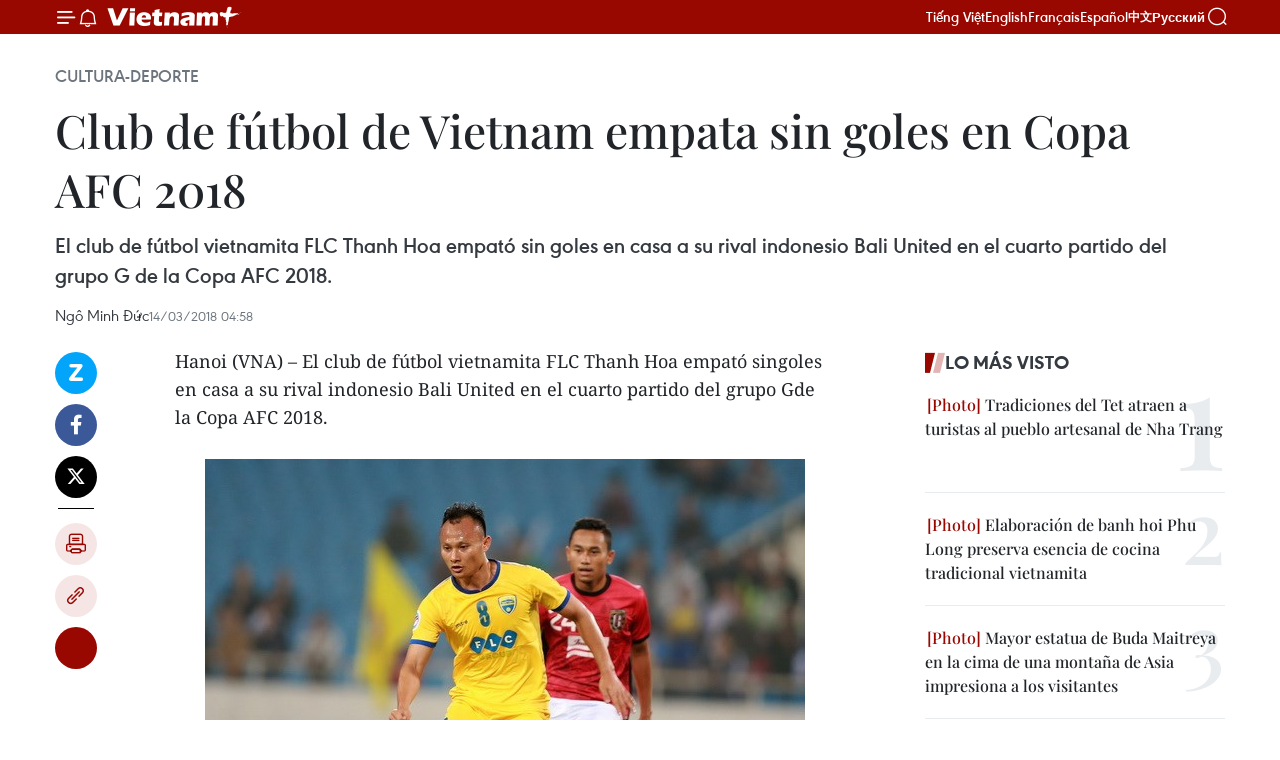

--- FILE ---
content_type: text/html;charset=utf-8
request_url: https://es.vietnamplus.vn/club-de-futbol-de-vietnam-empata-sin-goles-en-copa-afc-2018-post85410.vnp
body_size: 22157
content:
<!DOCTYPE html> <html lang="es" class="es"> <head> <title>Club de fútbol de Vietnam empata sin goles en Copa AFC 2018 | Vietnam+ (VietnamPlus)</title> <meta name="description" content=" El club de fútbol vietnamita FLC Thanh Hoa empató sin goles en casa a su rival indonesio Bali United en el cuarto partido del grupo G de la Copa AFC 2018."/> <meta name="keywords" content="FLC Thanh Hoa,Bali United,Copa AFC 2018,Confederación Asiática de Fútbol "/> <meta name="news_keywords" content="FLC Thanh Hoa,Bali United,Copa AFC 2018,Confederación Asiática de Fútbol "/> <meta http-equiv="Content-Type" content="text/html; charset=utf-8" /> <meta http-equiv="X-UA-Compatible" content="IE=edge"/> <meta http-equiv="refresh" content="1800" /> <meta name="revisit-after" content="1 days" /> <meta name="viewport" content="width=device-width, initial-scale=1"> <meta http-equiv="content-language" content="vi" /> <meta name="format-detection" content="telephone=no"/> <meta name="format-detection" content="address=no"/> <meta name="apple-mobile-web-app-capable" content="yes"> <meta name="apple-mobile-web-app-status-bar-style" content="black"> <meta name="apple-mobile-web-app-title" content="Vietnam+ (VietnamPlus)"/> <meta name="referrer" content="no-referrer-when-downgrade"/> <link rel="shortcut icon" href="https://media.vietnamplus.vn/assets/web/styles/img/favicon.ico" type="image/x-icon" /> <link rel="preconnect" href="https://media.vietnamplus.vn"/> <link rel="dns-prefetch" href="https://media.vietnamplus.vn"/> <link rel="preconnect" href="//www.google-analytics.com" /> <link rel="preconnect" href="//www.googletagmanager.com" /> <link rel="preconnect" href="//stc.za.zaloapp.com" /> <link rel="preconnect" href="//fonts.googleapis.com" /> <link rel="preconnect" href="//pagead2.googlesyndication.com"/> <link rel="preconnect" href="//tpc.googlesyndication.com"/> <link rel="preconnect" href="//securepubads.g.doubleclick.net"/> <link rel="preconnect" href="//accounts.google.com"/> <link rel="preconnect" href="//adservice.google.com"/> <link rel="preconnect" href="//adservice.google.com.vn"/> <link rel="preconnect" href="//www.googletagservices.com"/> <link rel="preconnect" href="//partner.googleadservices.com"/> <link rel="preconnect" href="//tpc.googlesyndication.com"/> <link rel="preconnect" href="//za.zdn.vn"/> <link rel="preconnect" href="//sp.zalo.me"/> <link rel="preconnect" href="//connect.facebook.net"/> <link rel="preconnect" href="//www.facebook.com"/> <link rel="dns-prefetch" href="//www.google-analytics.com" /> <link rel="dns-prefetch" href="//www.googletagmanager.com" /> <link rel="dns-prefetch" href="//stc.za.zaloapp.com" /> <link rel="dns-prefetch" href="//fonts.googleapis.com" /> <link rel="dns-prefetch" href="//pagead2.googlesyndication.com"/> <link rel="dns-prefetch" href="//tpc.googlesyndication.com"/> <link rel="dns-prefetch" href="//securepubads.g.doubleclick.net"/> <link rel="dns-prefetch" href="//accounts.google.com"/> <link rel="dns-prefetch" href="//adservice.google.com"/> <link rel="dns-prefetch" href="//adservice.google.com.vn"/> <link rel="dns-prefetch" href="//www.googletagservices.com"/> <link rel="dns-prefetch" href="//partner.googleadservices.com"/> <link rel="dns-prefetch" href="//tpc.googlesyndication.com"/> <link rel="dns-prefetch" href="//za.zdn.vn"/> <link rel="dns-prefetch" href="//sp.zalo.me"/> <link rel="dns-prefetch" href="//connect.facebook.net"/> <link rel="dns-prefetch" href="//www.facebook.com"/> <link rel="dns-prefetch" href="//graph.facebook.com"/> <link rel="dns-prefetch" href="//static.xx.fbcdn.net"/> <link rel="dns-prefetch" href="//staticxx.facebook.com"/> <script> var cmsConfig = { domainDesktop: 'https://es.vietnamplus.vn', domainMobile: 'https://es.vietnamplus.vn', domainApi: 'https://es-api.vietnamplus.vn', domainStatic: 'https://media.vietnamplus.vn', domainLog: 'https://es-log.vietnamplus.vn', googleAnalytics: 'G\-TGHDMM2RPP', siteId: 0, pageType: 1, objectId: 85410, adsZone: 367, allowAds: true, adsLazy: true, antiAdblock: true, }; if (window.location.protocol !== 'https:' && window.location.hostname.indexOf('vietnamplus.vn') !== -1) { window.location = 'https://' + window.location.hostname + window.location.pathname + window.location.hash; } var USER_AGENT=window.navigator&&(window.navigator.userAgent||window.navigator.vendor)||window.opera||"",IS_MOBILE=/Android|webOS|iPhone|iPod|BlackBerry|Windows Phone|IEMobile|Mobile Safari|Opera Mini/i.test(USER_AGENT),IS_REDIRECT=!1;function setCookie(e,o,i){var n=new Date,i=(n.setTime(n.getTime()+24*i*60*60*1e3),"expires="+n.toUTCString());document.cookie=e+"="+o+"; "+i+";path=/;"}function getCookie(e){var o=document.cookie.indexOf(e+"="),i=o+e.length+1;return!o&&e!==document.cookie.substring(0,e.length)||-1===o?null:(-1===(e=document.cookie.indexOf(";",i))&&(e=document.cookie.length),unescape(document.cookie.substring(i,e)))}IS_MOBILE&&getCookie("isDesktop")&&(setCookie("isDesktop",1,-1),window.location=window.location.pathname.replace(".amp", ".vnp")+window.location.search,IS_REDIRECT=!0); </script> <script> if(USER_AGENT && USER_AGENT.indexOf("facebot") <= 0 && USER_AGENT.indexOf("facebookexternalhit") <= 0) { var query = ''; var hash = ''; if (window.location.search) query = window.location.search; if (window.location.hash) hash = window.location.hash; var canonicalUrl = 'https://es.vietnamplus.vn/club-de-futbol-de-vietnam-empata-sin-goles-en-copa-afc-2018-post85410.vnp' + query + hash ; var curUrl = decodeURIComponent(window.location.href); if(!location.port && canonicalUrl.startsWith("http") && curUrl != canonicalUrl){ window.location.replace(canonicalUrl); } } </script> <meta property="fb:pages" content="120834779440" /> <meta property="fb:app_id" content="1960985707489919" /> <meta name="author" content="Vietnam+ (VietnamPlus)" /> <meta name="copyright" content="Copyright © 2026 by Vietnam+ (VietnamPlus)" /> <meta name="RATING" content="GENERAL" /> <meta name="GENERATOR" content="Vietnam+ (VietnamPlus)" /> <meta content="Vietnam+ (VietnamPlus)" itemprop="sourceOrganization" name="source"/> <meta content="news" itemprop="genre" name="medium"/> <meta name="robots" content="noarchive, max-image-preview:large, index, follow" /> <meta name="GOOGLEBOT" content="noarchive, max-image-preview:large, index, follow" /> <link rel="canonical" href="https://es.vietnamplus.vn/club-de-futbol-de-vietnam-empata-sin-goles-en-copa-afc-2018-post85410.vnp" /> <meta property="og:site_name" content="Vietnam+ (VietnamPlus)"/> <meta property="og:rich_attachment" content="true"/> <meta property="og:type" content="article"/> <meta property="og:url" content="https://es.vietnamplus.vn/club-de-futbol-de-vietnam-empata-sin-goles-en-copa-afc-2018-post85410.vnp"/> <meta property="og:image" content="https://mediaes.vietnamplus.vn/images/70bfeb50a942ce45c8e8249230c63867ced5ff4248c9529ad1c14b7c7e51b4416393c8de356d6ebc75b6ef126e14ed0182ca968ca98073291b8c52af45fc02687d26c06fe204bf736e60a8a8667f3987/trong_hoang_14.jpg.webp"/> <meta property="og:image:width" content="1200"/> <meta property="og:image:height" content="630"/> <meta property="og:title" content="Club de fútbol de Vietnam empata sin goles en Copa AFC 2018"/> <meta property="og:description" content=" El club de fútbol vietnamita FLC Thanh Hoa empató sin goles en casa a su rival indonesio Bali United en el cuarto partido del grupo G de la Copa AFC 2018."/> <meta name="twitter:card" value="summary"/> <meta name="twitter:url" content="https://es.vietnamplus.vn/club-de-futbol-de-vietnam-empata-sin-goles-en-copa-afc-2018-post85410.vnp"/> <meta name="twitter:title" content="Club de fútbol de Vietnam empata sin goles en Copa AFC 2018"/> <meta name="twitter:description" content=" El club de fútbol vietnamita FLC Thanh Hoa empató sin goles en casa a su rival indonesio Bali United en el cuarto partido del grupo G de la Copa AFC 2018."/> <meta name="twitter:image" content="https://mediaes.vietnamplus.vn/images/70bfeb50a942ce45c8e8249230c63867ced5ff4248c9529ad1c14b7c7e51b4416393c8de356d6ebc75b6ef126e14ed0182ca968ca98073291b8c52af45fc02687d26c06fe204bf736e60a8a8667f3987/trong_hoang_14.jpg.webp"/> <meta name="twitter:site" content="@Vietnam+ (VietnamPlus)"/> <meta name="twitter:creator" content="@Vietnam+ (VietnamPlus)"/> <meta property="article:publisher" content="https://www.facebook.com/VietnamPlus" /> <meta property="article:tag" content="FLC Thanh Hoa,Bali United,Copa AFC 2018,Confederación Asiática de Fútbol "/> <meta property="article:section" content="Cultura-Deporte" /> <meta property="article:published_time" content="2018-03-14T11:58:00+07:00"/> <meta property="article:modified_time" content="2018-03-14T12:16:34+07:00"/> <script type="application/ld+json"> { "@context": "http://schema.org", "@type": "Organization", "name": "Vietnam+ (VietnamPlus)", "url": "https://es.vietnamplus.vn", "logo": "https://media.vietnamplus.vn/assets/web/styles/img/logo.png", "foundingDate": "2008", "founders": [ { "@type": "Person", "name": "Thông tấn xã Việt Nam (TTXVN)" } ], "address": [ { "@type": "PostalAddress", "streetAddress": "Số 05 Lý Thường Kiệt - Hà Nội - Việt Nam", "addressLocality": "Hà Nội City", "addressRegion": "Northeast", "postalCode": "100000", "addressCountry": "VNM" } ], "contactPoint": [ { "@type": "ContactPoint", "telephone": "+84-243-941-1349", "contactType": "customer service" }, { "@type": "ContactPoint", "telephone": "+84-243-941-1348", "contactType": "customer service" } ], "sameAs": [ "https://www.facebook.com/VietnamPlus", "https://www.tiktok.com/@vietnamplus", "https://twitter.com/vietnamplus", "https://www.youtube.com/c/BaoVietnamPlus" ] } </script> <script type="application/ld+json"> { "@context" : "https://schema.org", "@type" : "WebSite", "name": "Vietnam+ (VietnamPlus)", "url": "https://es.vietnamplus.vn", "alternateName" : "Báo điện tử VIETNAMPLUS, Cơ quan của Thông tấn xã Việt Nam (TTXVN)", "potentialAction": { "@type": "SearchAction", "target": { "@type": "EntryPoint", "urlTemplate": "https://es.vietnamplus.vn/search/?q={search_term_string}" }, "query-input": "required name=search_term_string" } } </script> <script type="application/ld+json"> { "@context":"http://schema.org", "@type":"BreadcrumbList", "itemListElement":[ { "@type":"ListItem", "position":1, "item":{ "@id":"https://es.vietnamplus.vn/cultura-deporte/", "name":"Cultura-Deporte" } } ] } </script> <script type="application/ld+json"> { "@context": "http://schema.org", "@type": "NewsArticle", "mainEntityOfPage":{ "@type":"WebPage", "@id":"https://es.vietnamplus.vn/club-de-futbol-de-vietnam-empata-sin-goles-en-copa-afc-2018-post85410.vnp" }, "headline": "Club de fútbol de Vietnam empata sin goles en Copa AFC 2018", "description": "El club de fútbol vietnamita FLC Thanh Hoa empató sin goles en casa a su rival indonesio Bali United en el cuarto partido del grupo G de la Copa AFC 2018.", "image": { "@type": "ImageObject", "url": "https://mediaes.vietnamplus.vn/images/70bfeb50a942ce45c8e8249230c63867ced5ff4248c9529ad1c14b7c7e51b4416393c8de356d6ebc75b6ef126e14ed0182ca968ca98073291b8c52af45fc02687d26c06fe204bf736e60a8a8667f3987/trong_hoang_14.jpg.webp", "width" : 1200, "height" : 675 }, "datePublished": "2018-03-14T11:58:00+07:00", "dateModified": "2018-03-14T12:16:34+07:00", "author": { "@type": "Person", "name": "Ngô Minh Đức" }, "publisher": { "@type": "Organization", "name": "Vietnam+ (VietnamPlus)", "logo": { "@type": "ImageObject", "url": "https://media.vietnamplus.vn/assets/web/styles/img/logo.png" } } } </script> <link rel="preload" href="https://media.vietnamplus.vn/assets/web/styles/css/main.min-1.0.15.css" as="style"> <link rel="preload" href="https://media.vietnamplus.vn/assets/web/js/main.min-1.0.33.js" as="script"> <link rel="preload" href="https://media.vietnamplus.vn/assets/web/js/detail.min-1.0.15.js" as="script"> <link rel="preload" href="https://common.mcms.one/assets/styles/css/vietnamplus-1.0.0.css" as="style"> <link rel="stylesheet" href="https://common.mcms.one/assets/styles/css/vietnamplus-1.0.0.css"> <link id="cms-style" rel="stylesheet" href="https://media.vietnamplus.vn/assets/web/styles/css/main.min-1.0.15.css"> <style>.infographic-page { overflow-x: hidden;
}</style> <script type="text/javascript"> var _metaOgUrl = 'https://es.vietnamplus.vn/club-de-futbol-de-vietnam-empata-sin-goles-en-copa-afc-2018-post85410.vnp'; var page_title = document.title; var tracked_url = window.location.pathname + window.location.search + window.location.hash; var cate_path = 'cultura-deporte'; if (cate_path.length > 0) { tracked_url = "/" + cate_path + tracked_url; } </script> <script async="" src="https://www.googletagmanager.com/gtag/js?id=G-TGHDMM2RPP"></script> <script> window.dataLayer = window.dataLayer || []; function gtag(){dataLayer.push(arguments);} gtag('js', new Date()); gtag('config', 'G-TGHDMM2RPP', {page_path: tracked_url}); </script> <script>window.dataLayer = window.dataLayer || [];dataLayer.push({'pageCategory': '/cultura\-deporte'});</script> <script> window.dataLayer = window.dataLayer || []; dataLayer.push({ 'event': 'Pageview', 'articleId': '85410', 'articleTitle': 'Club de fútbol de Vietnam empata sin goles en Copa AFC 2018', 'articleCategory': 'Cultura-Deporte', 'articleAlowAds': true, 'articleAuthor': 'Ngô Minh Đức', 'articleType': 'detail', 'articleTags': 'FLC Thanh Hoa,Bali United,Copa AFC 2018,Confederación Asiática de Fútbol ', 'articlePublishDate': '2018-03-14T11:58:00+07:00', 'articleThumbnail': 'https://mediaes.vietnamplus.vn/images/70bfeb50a942ce45c8e8249230c63867ced5ff4248c9529ad1c14b7c7e51b4416393c8de356d6ebc75b6ef126e14ed0182ca968ca98073291b8c52af45fc02687d26c06fe204bf736e60a8a8667f3987/trong_hoang_14.jpg.webp', 'articleShortUrl': 'https://es.vietnamplus.vn/club-de-futbol-de-vietnam-empata-sin-goles-en-copa-afc-2018-post85410.vnp', 'articleFullUrl': 'https://es.vietnamplus.vn/club-de-futbol-de-vietnam-empata-sin-goles-en-copa-afc-2018-post85410.vnp', }); </script> <script> window.dataLayer = window.dataLayer || []; dataLayer.push({'articleAuthor': 'Ngô Minh Đức', 'articleAuthorID': '0'}); </script> <script type='text/javascript'> gtag('event', 'article_page',{ 'articleId': '85410', 'articleTitle': 'Club de fútbol de Vietnam empata sin goles en Copa AFC 2018', 'articleCategory': 'Cultura-Deporte', 'articleAlowAds': true, 'articleAuthor': 'Ngô Minh Đức', 'articleType': 'detail', 'articleTags': 'FLC Thanh Hoa,Bali United,Copa AFC 2018,Confederación Asiática de Fútbol ', 'articlePublishDate': '2018-03-14T11:58:00+07:00', 'articleThumbnail': 'https://mediaes.vietnamplus.vn/images/70bfeb50a942ce45c8e8249230c63867ced5ff4248c9529ad1c14b7c7e51b4416393c8de356d6ebc75b6ef126e14ed0182ca968ca98073291b8c52af45fc02687d26c06fe204bf736e60a8a8667f3987/trong_hoang_14.jpg.webp', 'articleShortUrl': 'https://es.vietnamplus.vn/club-de-futbol-de-vietnam-empata-sin-goles-en-copa-afc-2018-post85410.vnp', 'articleFullUrl': 'https://es.vietnamplus.vn/club-de-futbol-de-vietnam-empata-sin-goles-en-copa-afc-2018-post85410.vnp', }); </script> <script>(function(w,d,s,l,i){w[l]=w[l]||[];w[l].push({'gtm.start': new Date().getTime(),event:'gtm.js'});var f=d.getElementsByTagName(s)[0], j=d.createElement(s),dl=l!='dataLayer'?'&l='+l:'';j.async=true;j.src= 'https://www.googletagmanager.com/gtm.js?id='+i+dl;f.parentNode.insertBefore(j,f); })(window,document,'script','dataLayer','GTM-5WM58F3N');</script> <script type="text/javascript"> !function(){"use strict";function e(e){var t=!(arguments.length>1&&void 0!==arguments[1])||arguments[1],c=document.createElement("script");c.src=e,t?c.type="module":(c.async=!0,c.type="text/javascript",c.setAttribute("nomodule",""));var n=document.getElementsByTagName("script")[0];n.parentNode.insertBefore(c,n)}!function(t,c){!function(t,c,n){var a,o,r;n.accountId=c,null!==(a=t.marfeel)&&void 0!==a||(t.marfeel={}),null!==(o=(r=t.marfeel).cmd)&&void 0!==o||(r.cmd=[]),t.marfeel.config=n;var i="https://sdk.mrf.io/statics";e("".concat(i,"/marfeel-sdk.js?id=").concat(c),!0),e("".concat(i,"/marfeel-sdk.es5.js?id=").concat(c),!1)}(t,c,arguments.length>2&&void 0!==arguments[2]?arguments[2]:{})}(window,2272,{} )}(); </script> <script async src="https://sp.zalo.me/plugins/sdk.js"></script> </head> <body class="detail-page"> <div id="sdaWeb_SdaMasthead" class="rennab rennab-top" data-platform="1" data-position="Web_SdaMasthead"> </div> <header class=" site-header"> <div class="sticky"> <div class="container"> <i class="ic-menu"></i> <i class="ic-bell"></i> <div id="header-news" class="pick-news hidden" data-source="header-latest-news"></div> <a class="small-logo" href="/" title="Vietnam+ (VietnamPlus)">Vietnam+ (VietnamPlus)</a> <ul class="menu"> <li> <a href="https://www.vietnamplus.vn" title="Tiếng Việt" target="_blank">Tiếng Việt</a> </li> <li> <a href="https://en.vietnamplus.vn" title="English" target="_blank" rel="nofollow">English</a> </li> <li> <a href="https://fr.vietnamplus.vn" title="Français" target="_blank" rel="nofollow">Français</a> </li> <li> <a href="https://es.vietnamplus.vn" title="Español" target="_blank" rel="nofollow">Español</a> </li> <li> <a href="https://zh.vietnamplus.vn" title="中文" target="_blank" rel="nofollow">中文</a> </li> <li> <a href="https://ru.vietnamplus.vn" title="Русский" target="_blank" rel="nofollow">Русский</a> </li> </ul> <div class="search-wrapper"> <i class="ic-search"></i> <input type="text" class="search txtsearch" placeholder="Palabra clave"> </div> </div> </div> </header> <div class="site-body"> <div id="sdaWeb_SdaBackground" class="rennab " data-platform="1" data-position="Web_SdaBackground"> </div> <div class="container"> <div class="breadcrumb breadcrumb-detail"> <h2 class="main"> <a href="https://es.vietnamplus.vn/cultura-deporte/" title="Cultura-Deporte" class="active">Cultura-Deporte</a> </h2> </div> <div id="sdaWeb_SdaTop" class="rennab " data-platform="1" data-position="Web_SdaTop"> </div> <div class="article"> <h1 class="article__title cms-title "> Club de fútbol de Vietnam empata sin goles en Copa AFC 2018 </h1> <div class="article__sapo cms-desc"> El club de fútbol vietnamita FLC Thanh Hoa empató sin goles en casa a su rival indonesio Bali United en el cuarto partido del grupo G de la Copa AFC 2018. </div> <div id="sdaWeb_SdaArticleAfterSapo" class="rennab " data-platform="1" data-position="Web_SdaArticleAfterSapo"> </div> <div class="article__meta"> <span class="author cms-author">Ngô Minh Đức</span> <time class="time" datetime="2018-03-14T11:58:00+07:00" data-time="1521003480" data-friendly="false">miércoles, marzo 14, 2018 11:58</time> <meta class="cms-date" itemprop="datePublished" content="2018-03-14T11:58:00+07:00"> </div> <div class="col"> <div class="main-col content-col"> <div class="article__body zce-content-body cms-body" itemprop="articleBody"> <div class="social-pin sticky article__social"> <a href="javascript:void(0);" class="zl zalo-share-button" title="Zalo" data-href="https://es.vietnamplus.vn/club-de-futbol-de-vietnam-empata-sin-goles-en-copa-afc-2018-post85410.vnp" data-oaid="4486284411240520426" data-layout="1" data-color="blue" data-customize="true">Zalo</a> <a href="javascript:void(0);" class="item fb" data-href="https://es.vietnamplus.vn/club-de-futbol-de-vietnam-empata-sin-goles-en-copa-afc-2018-post85410.vnp" data-rel="facebook" title="Facebook">Facebook</a> <a href="javascript:void(0);" class="item tw" data-href="https://es.vietnamplus.vn/club-de-futbol-de-vietnam-empata-sin-goles-en-copa-afc-2018-post85410.vnp" data-rel="twitter" title="Twitter">Twitter</a> <a href="javascript:void(0);" class="bookmark sendbookmark hidden" onclick="ME.sendBookmark(this, 85410);" data-id="85410" title="Marcador">Marcador</a> <a href="javascript:void(0);" class="print sendprint" title="Print" data-href="/print-85410.html">Imprimir</a> <a href="javascript:void(0);" class="item link" data-href="https://es.vietnamplus.vn/club-de-futbol-de-vietnam-empata-sin-goles-en-copa-afc-2018-post85410.vnp" data-rel="copy" title="Copy link">Copy link</a> <div id='shortenlink-container'></div> </div> <div class="ExternalClassD115D3CD930D4428ADDFF483B42DD6ED"> Hanoi (VNA) – El club de fútbol vietnamita FLC Thanh Hoa empató singoles en casa a su rival indonesio Bali United en el cuarto partido del grupo Gde la Copa AFC 2018. <br> <br> <div class="article-photo"> <a href="/Uploaded_ES/sxtt/2018_03_14/trong_hoang_14.jpg" rel="nofollow" target="_blank"><img alt="Club de fútbol de Vietnam empata sin goles en Copa AFC 2018 ảnh 1" src="[data-uri]" class="lazyload cms-photo" data-large-src="https://mediaes.vietnamplus.vn/images/cca9a6d80f13ff15464f9e771e0cc48398ab31da79859837609e82edb4b9729a6d9bb5bf074197a29dd82c300b93d24a1baa3b05c5894c505ac93b26a4594e86/trong_hoang_14.jpg" data-src="https://mediaes.vietnamplus.vn/images/84319463aa2c360cddad20a093c0aba306bab34ecb3ac4f6d2ec6ce51028bdf484f3918eb6de0c13e63c298836bb9c3a0e07610cb27ee045c97bc9a3b61ce08a/trong_hoang_14.jpg" title="Club de fútbol de Vietnam empata sin goles en Copa AFC 2018 ảnh 1"></a> </div> <br> Gracias al apoyo de los seguidores, el club anfitrión empujó hacia arriba desdelos primeros minutos y logró controlar el juego. Sin embargo, Bali Unitedorganizó una defensa efectiva y neutralizó los ataques del equipo vietnamita. <br> <br> Tras este empate, FLC Thanh Hoa tiene cuatro puntos para posicionarse en eltercer lugar del grupo G. <br> <br> En los dos últimos encuentros, el club vietnamita enfrentará a Global FC(Filipinas) y Yangon United (Myanmar). <br> <br> Organizada por la Confederación Asiática de Fútbol (AFC), esta Copa es elsegundo torneo más importante a nivel de clubes del continente asiático. –VNA <br> <br> VNA-DEP
</div> <div class="article__author cms-author">Ngô Minh Đức</div> <div class="article__source"> <div class="source"> <span class="name">source</span> </div> </div> <div id="sdaWeb_SdaArticleAfterBody" class="rennab " data-platform="1" data-position="Web_SdaArticleAfterBody"> </div> </div> <div class="article__tag"> <a class="active" href="https://es.vietnamplus.vn/tag.vnp?q=FLC Thanh Hoa" title="FLC Thanh Hoa">#FLC Thanh Hoa</a> <a class="active" href="https://es.vietnamplus.vn/tag.vnp?q=Bali United" title="Bali United">#Bali United</a> <a class="" href="https://es.vietnamplus.vn/tag.vnp?q=Copa AFC 2018" title="Copa AFC 2018">#Copa AFC 2018</a> <a class="" href="https://es.vietnamplus.vn/tag.vnp?q=Confederación Asiática de Fútbol " title="Confederación Asiática de Fútbol ">#Confederación Asiática de Fútbol </a> </div> <div id="sdaWeb_SdaArticleAfterTag" class="rennab " data-platform="1" data-position="Web_SdaArticleAfterTag"> </div> <div class="wrap-social"> <div class="social-pin article__social"> <a href="javascript:void(0);" class="zl zalo-share-button" title="Zalo" data-href="https://es.vietnamplus.vn/club-de-futbol-de-vietnam-empata-sin-goles-en-copa-afc-2018-post85410.vnp" data-oaid="4486284411240520426" data-layout="1" data-color="blue" data-customize="true">Zalo</a> <a href="javascript:void(0);" class="item fb" data-href="https://es.vietnamplus.vn/club-de-futbol-de-vietnam-empata-sin-goles-en-copa-afc-2018-post85410.vnp" data-rel="facebook" title="Facebook">Facebook</a> <a href="javascript:void(0);" class="item tw" data-href="https://es.vietnamplus.vn/club-de-futbol-de-vietnam-empata-sin-goles-en-copa-afc-2018-post85410.vnp" data-rel="twitter" title="Twitter">Twitter</a> <a href="javascript:void(0);" class="bookmark sendbookmark hidden" onclick="ME.sendBookmark(this, 85410);" data-id="85410" title="Marcador">Marcador</a> <a href="javascript:void(0);" class="print sendprint" title="Print" data-href="/print-85410.html">Imprimir</a> <a href="javascript:void(0);" class="item link" data-href="https://es.vietnamplus.vn/club-de-futbol-de-vietnam-empata-sin-goles-en-copa-afc-2018-post85410.vnp" data-rel="copy" title="Copy link">Copy link</a> <div id='shortenlink-container'></div> </div> <a href="https://news.google.com/publications/CAAqBwgKMN-18wowlLWFAw?hl=vi&gl=VN&ceid=VN%3Avi" class="google-news" target="_blank" title="Google News">Seguir VietnamPlus</a> </div> <div id="sdaWeb_SdaArticleAfterBody1" class="rennab " data-platform="1" data-position="Web_SdaArticleAfterBody1"> </div> <div id="sdaWeb_SdaArticleAfterBody2" class="rennab " data-platform="1" data-position="Web_SdaArticleAfterBody2"> </div> <div class="timeline secondary"> <h3 class="box-heading"> <a href="https://es.vietnamplus.vn/cultura-deporte/" title="Cultura-Deporte" class="title"> Ver más </a> </h3> <div class="box-content content-list" data-source="recommendation-367"> <article class="story" data-id="231779"> <figure class="story__thumb"> <a class="cms-link" href="https://es.vietnamplus.vn/resolucion-no-80-nqtw-algunos-objetivos-para-el-desarrollo-cultural-hasta-2030-post231779.vnp" title="Resolución No. 80-NQ/TW: Algunos objetivos para el desarrollo cultural hasta 2030"> <img class="lazyload" src="[data-uri]" data-src="https://mediaes.vietnamplus.vn/images/10b35e7ea1400aaa9dc54a12ae7fa3dc2c63ff10a64d3038bed16333d2ca67ec6ed6a2e4179e8f644ec525905163cb377d26c06fe204bf736e60a8a8667f3987/01022026-ava.jpg.webp" data-srcset="https://mediaes.vietnamplus.vn/images/10b35e7ea1400aaa9dc54a12ae7fa3dc2c63ff10a64d3038bed16333d2ca67ec6ed6a2e4179e8f644ec525905163cb377d26c06fe204bf736e60a8a8667f3987/01022026-ava.jpg.webp 1x, https://mediaes.vietnamplus.vn/images/5aea9544c4e23fb9a0759c3a0d478a6b2c63ff10a64d3038bed16333d2ca67ec6ed6a2e4179e8f644ec525905163cb377d26c06fe204bf736e60a8a8667f3987/01022026-ava.jpg.webp 2x" alt="Resolución No. 80-NQ/TW: Algunos objetivos para el desarrollo cultural hasta 2030"> <noscript><img src="https://mediaes.vietnamplus.vn/images/10b35e7ea1400aaa9dc54a12ae7fa3dc2c63ff10a64d3038bed16333d2ca67ec6ed6a2e4179e8f644ec525905163cb377d26c06fe204bf736e60a8a8667f3987/01022026-ava.jpg.webp" srcset="https://mediaes.vietnamplus.vn/images/10b35e7ea1400aaa9dc54a12ae7fa3dc2c63ff10a64d3038bed16333d2ca67ec6ed6a2e4179e8f644ec525905163cb377d26c06fe204bf736e60a8a8667f3987/01022026-ava.jpg.webp 1x, https://mediaes.vietnamplus.vn/images/5aea9544c4e23fb9a0759c3a0d478a6b2c63ff10a64d3038bed16333d2ca67ec6ed6a2e4179e8f644ec525905163cb377d26c06fe204bf736e60a8a8667f3987/01022026-ava.jpg.webp 2x" alt="Resolución No. 80-NQ/TW: Algunos objetivos para el desarrollo cultural hasta 2030" class="image-fallback"></noscript> </a> </figure> <h2 class="story__heading" data-tracking="231779"> <a class=" cms-link" href="https://es.vietnamplus.vn/resolucion-no-80-nqtw-algunos-objetivos-para-el-desarrollo-cultural-hasta-2030-post231779.vnp" title="Resolución No. 80-NQ/TW: Algunos objetivos para el desarrollo cultural hasta 2030"> <i class="ic-infographic"></i> Resolución No. 80-NQ/TW: Algunos objetivos para el desarrollo cultural hasta 2030 </a> </h2> <time class="time" datetime="2026-02-01T08:00:00+07:00" data-time="1769907600"> 01/02/2026 08:00 </time> <div class="story__summary story__shorten"> <p>El 7 de enero de 2026, en nombre del Buró Político, el secretario general del Partido Comunista de Vietnam, To Lam, firmó y promulgó la Resolución No. 80-NQ/TW del Buró Político sobre el desarrollo de la cultura vietnamita. La Resolución se emitió en el contexto en que el país está entrando en una nueva etapa de desarrollo, con requisitos cada vez más altos para un crecimiento rápido y sostenible, estrechamente vinculando la economía, la política, la sociedad con la cultura y las personas.</p> </div> </article> <article class="story" data-id="231879"> <figure class="story__thumb"> <a class="cms-link" href="https://es.vietnamplus.vn/inauguran-programa-turismo-de-hanoi-2026-post231879.vnp" title="Inauguran programa Turismo de Hanoi 2026"> <img class="lazyload" src="[data-uri]" data-src="https://mediaes.vietnamplus.vn/images/[base64]/vna-potal-khai-mac-chuong-trinh-du-lich-ha-noi-2026-get-on-ha-noi-8563904.jpg.webp" data-srcset="https://mediaes.vietnamplus.vn/images/[base64]/vna-potal-khai-mac-chuong-trinh-du-lich-ha-noi-2026-get-on-ha-noi-8563904.jpg.webp 1x, https://mediaes.vietnamplus.vn/images/[base64]/vna-potal-khai-mac-chuong-trinh-du-lich-ha-noi-2026-get-on-ha-noi-8563904.jpg.webp 2x" alt="Un espectáculo del evento (Fuente: VNA)"> <noscript><img src="https://mediaes.vietnamplus.vn/images/[base64]/vna-potal-khai-mac-chuong-trinh-du-lich-ha-noi-2026-get-on-ha-noi-8563904.jpg.webp" srcset="https://mediaes.vietnamplus.vn/images/[base64]/vna-potal-khai-mac-chuong-trinh-du-lich-ha-noi-2026-get-on-ha-noi-8563904.jpg.webp 1x, https://mediaes.vietnamplus.vn/images/[base64]/vna-potal-khai-mac-chuong-trinh-du-lich-ha-noi-2026-get-on-ha-noi-8563904.jpg.webp 2x" alt="Un espectáculo del evento (Fuente: VNA)" class="image-fallback"></noscript> </a> </figure> <h2 class="story__heading" data-tracking="231879"> <a class=" cms-link" href="https://es.vietnamplus.vn/inauguran-programa-turismo-de-hanoi-2026-post231879.vnp" title="Inauguran programa Turismo de Hanoi 2026"> Inauguran programa Turismo de Hanoi 2026 </a> </h2> <time class="time" datetime="2026-01-31T18:49:41+07:00" data-time="1769860181"> 31/01/2026 18:49 </time> <div class="story__summary story__shorten"> <p>El programa "Turismo de Hanoi da la bienvenida al 2026 - Get on Hanoi" se inauguró en el Espacio de cultura creativa de Tay Ho bajo la organización del Departamento de Turismo de la ciudad, en coordinación con el Comité Popular del barrio Tay Ho.</p> </div> </article> <article class="story" data-id="231801"> <figure class="story__thumb"> <a class="cms-link" href="https://es.vietnamplus.vn/descubra-la-aldea-huoi-man-de-los-mong-en-nghe-an-post231801.vnp" title="Descubra la aldea Huoi Man de los Mong en Nghe An"> <img class="lazyload" src="[data-uri]" data-src="https://mediaes.vietnamplus.vn/images/35d1602a65af42d94dd7fb97a88ad87bdf0c00f3de9cf0dc1e5837041eb69e6a5f1af209538eec8dd81f33a4648e00725fc405694d1801885f0992d6cb071a5042b3c1b8f3bcc01b4522d5a5b40f0c95/02-mong-ethnic-community-in-nghe-an-ava.jpg.webp" data-srcset="https://mediaes.vietnamplus.vn/images/35d1602a65af42d94dd7fb97a88ad87bdf0c00f3de9cf0dc1e5837041eb69e6a5f1af209538eec8dd81f33a4648e00725fc405694d1801885f0992d6cb071a5042b3c1b8f3bcc01b4522d5a5b40f0c95/02-mong-ethnic-community-in-nghe-an-ava.jpg.webp 1x, https://mediaes.vietnamplus.vn/images/437f157724f41eaf606b7b36c91f78a7df0c00f3de9cf0dc1e5837041eb69e6a5f1af209538eec8dd81f33a4648e00725fc405694d1801885f0992d6cb071a5042b3c1b8f3bcc01b4522d5a5b40f0c95/02-mong-ethnic-community-in-nghe-an-ava.jpg.webp 2x" alt="Descubra la aldea Huoi Man de los Mong en Nghe An"> <noscript><img src="https://mediaes.vietnamplus.vn/images/35d1602a65af42d94dd7fb97a88ad87bdf0c00f3de9cf0dc1e5837041eb69e6a5f1af209538eec8dd81f33a4648e00725fc405694d1801885f0992d6cb071a5042b3c1b8f3bcc01b4522d5a5b40f0c95/02-mong-ethnic-community-in-nghe-an-ava.jpg.webp" srcset="https://mediaes.vietnamplus.vn/images/35d1602a65af42d94dd7fb97a88ad87bdf0c00f3de9cf0dc1e5837041eb69e6a5f1af209538eec8dd81f33a4648e00725fc405694d1801885f0992d6cb071a5042b3c1b8f3bcc01b4522d5a5b40f0c95/02-mong-ethnic-community-in-nghe-an-ava.jpg.webp 1x, https://mediaes.vietnamplus.vn/images/437f157724f41eaf606b7b36c91f78a7df0c00f3de9cf0dc1e5837041eb69e6a5f1af209538eec8dd81f33a4648e00725fc405694d1801885f0992d6cb071a5042b3c1b8f3bcc01b4522d5a5b40f0c95/02-mong-ethnic-community-in-nghe-an-ava.jpg.webp 2x" alt="Descubra la aldea Huoi Man de los Mong en Nghe An" class="image-fallback"></noscript> </a> </figure> <h2 class="story__heading" data-tracking="231801"> <a class=" cms-link" href="https://es.vietnamplus.vn/descubra-la-aldea-huoi-man-de-los-mong-en-nghe-an-post231801.vnp" title="Descubra la aldea Huoi Man de los Mong en Nghe An"> <i class="ic-photo"></i> Descubra la aldea Huoi Man de los Mong en Nghe An </a> </h2> <time class="time" datetime="2026-01-31T09:00:00+07:00" data-time="1769824800"> 31/01/2026 09:00 </time> <div class="story__summary story__shorten"> <p>Huoi Man es una de las 21 aldeas de la comuna fronteriza de Nhon Mai, en la provincia centrovietnamita de Nghe An. Tras más de 70 años de asentamiento, Huoi Man cuenta ahora con más de 30 hogares, todos pertenecientes a la etnia Mong. Al visitar el lugar, los turistas sienten como si se hubieran topado con una subregión cultural única, un rasgo distintivo de la comunidad étnica Mong.</p> </div> </article> <article class="story" data-id="231841"> <figure class="story__thumb"> <a class="cms-link" href="https://es.vietnamplus.vn/aldea-de-cultura-y-turismo-de-las-etnias-de-vietnam-da-la-bienvenida-a-la-primavera-post231841.vnp" title="Aldea de Cultura y Turismo de las Etnias de Vietnam da la bienvenida a la primavera"> <img class="lazyload" src="[data-uri]" data-src="https://mediaes.vietnamplus.vn/images/08d6e2591940e2cafa2768324419a395c129525712e0a43520cd0ea8ebfacd5c73b4084b88dc6c6084636af6a755ed197d26c06fe204bf736e60a8a8667f3987/0801-pa-then-1.jpg.webp" data-srcset="https://mediaes.vietnamplus.vn/images/08d6e2591940e2cafa2768324419a395c129525712e0a43520cd0ea8ebfacd5c73b4084b88dc6c6084636af6a755ed197d26c06fe204bf736e60a8a8667f3987/0801-pa-then-1.jpg.webp 1x, https://mediaes.vietnamplus.vn/images/3973adb3d112c9d066e2764ecec202f1c129525712e0a43520cd0ea8ebfacd5c73b4084b88dc6c6084636af6a755ed197d26c06fe204bf736e60a8a8667f3987/0801-pa-then-1.jpg.webp 2x" alt="Las mujeres de la etnia Pa Then de la provincia de Tuyen Quang. (Fuente: VNA)"> <noscript><img src="https://mediaes.vietnamplus.vn/images/08d6e2591940e2cafa2768324419a395c129525712e0a43520cd0ea8ebfacd5c73b4084b88dc6c6084636af6a755ed197d26c06fe204bf736e60a8a8667f3987/0801-pa-then-1.jpg.webp" srcset="https://mediaes.vietnamplus.vn/images/08d6e2591940e2cafa2768324419a395c129525712e0a43520cd0ea8ebfacd5c73b4084b88dc6c6084636af6a755ed197d26c06fe204bf736e60a8a8667f3987/0801-pa-then-1.jpg.webp 1x, https://mediaes.vietnamplus.vn/images/3973adb3d112c9d066e2764ecec202f1c129525712e0a43520cd0ea8ebfacd5c73b4084b88dc6c6084636af6a755ed197d26c06fe204bf736e60a8a8667f3987/0801-pa-then-1.jpg.webp 2x" alt="Las mujeres de la etnia Pa Then de la provincia de Tuyen Quang. (Fuente: VNA)" class="image-fallback"></noscript> </a> </figure> <h2 class="story__heading" data-tracking="231841"> <a class=" cms-link" href="https://es.vietnamplus.vn/aldea-de-cultura-y-turismo-de-las-etnias-de-vietnam-da-la-bienvenida-a-la-primavera-post231841.vnp" title="Aldea de Cultura y Turismo de las Etnias de Vietnam da la bienvenida a la primavera"> Aldea de Cultura y Turismo de las Etnias de Vietnam da la bienvenida a la primavera </a> </h2> <time class="time" datetime="2026-01-30T15:59:21+07:00" data-time="1769763561"> 30/01/2026 15:59 </time> <div class="story__summary story__shorten"> <p>Una serie de actividades se llevará a cabo del 1 al 28 de febrero en la Aldea de Cultura y Turismo de las Etnias de Vietnam, según el Departamento de Cultura de las minorías étnicas de Vietnam, dependiente del Ministerio de Ciencia, Tecnología y Turismo.</p> </div> </article> <article class="story" data-id="231820"> <figure class="story__thumb"> <a class="cms-link" href="https://es.vietnamplus.vn/gala-de-la-copa-de-la-victoria-2025-honra-la-excelencia-deportiva-de-vietnam-post231820.vnp" title="Gala de la Copa de la Victoria 2025 honra la excelencia deportiva de Vietnam"> <img class="lazyload" src="[data-uri]" data-src="https://mediaes.vietnamplus.vn/images/a1af0e25a1124e034d52602711cf572eef6a24457399b94cbebb8a6557882a47ae1a618573b0cc22ab889c0e4e49deaa/gala-2.jpg.webp" data-srcset="https://mediaes.vietnamplus.vn/images/a1af0e25a1124e034d52602711cf572eef6a24457399b94cbebb8a6557882a47ae1a618573b0cc22ab889c0e4e49deaa/gala-2.jpg.webp 1x, https://mediaes.vietnamplus.vn/images/6975f8604fb2a7f29e25e1e8a6482cc7ef6a24457399b94cbebb8a6557882a47ae1a618573b0cc22ab889c0e4e49deaa/gala-2.jpg.webp 2x" alt="La tiradora Trinh Thu Vinh fue galardonada como Atleta Femenina del Año 9Fuente: VNA)"> <noscript><img src="https://mediaes.vietnamplus.vn/images/a1af0e25a1124e034d52602711cf572eef6a24457399b94cbebb8a6557882a47ae1a618573b0cc22ab889c0e4e49deaa/gala-2.jpg.webp" srcset="https://mediaes.vietnamplus.vn/images/a1af0e25a1124e034d52602711cf572eef6a24457399b94cbebb8a6557882a47ae1a618573b0cc22ab889c0e4e49deaa/gala-2.jpg.webp 1x, https://mediaes.vietnamplus.vn/images/6975f8604fb2a7f29e25e1e8a6482cc7ef6a24457399b94cbebb8a6557882a47ae1a618573b0cc22ab889c0e4e49deaa/gala-2.jpg.webp 2x" alt="La tiradora Trinh Thu Vinh fue galardonada como Atleta Femenina del Año 9Fuente: VNA)" class="image-fallback"></noscript> </a> </figure> <h2 class="story__heading" data-tracking="231820"> <a class=" cms-link" href="https://es.vietnamplus.vn/gala-de-la-copa-de-la-victoria-2025-honra-la-excelencia-deportiva-de-vietnam-post231820.vnp" title="Gala de la Copa de la Victoria 2025 honra la excelencia deportiva de Vietnam"> Gala de la Copa de la Victoria 2025 honra la excelencia deportiva de Vietnam </a> </h2> <time class="time" datetime="2026-01-30T10:32:27+07:00" data-time="1769743947"> 30/01/2026 10:32 </time> <div class="story__summary story__shorten"> <p>La Copa de la Victoria 2025 celebró en Hanoi a los atletas y equipos más destacados de Vietnam, reconociendo logros históricos en los SEA Games 33.</p> </div> </article> <div id="sdaWeb_SdaNative1" class="rennab " data-platform="1" data-position="Web_SdaNative1"> </div> <article class="story" data-id="231768"> <figure class="story__thumb"> <a class="cms-link" href="https://es.vietnamplus.vn/vietnam-sera-anfitrion-del-campeonato-de-esgrima-del-sudeste-asiatico-2026-post231768.vnp" title="Vietnam será anfitrión del Campeonato de Esgrima del Sudeste Asiático 2026"> <img class="lazyload" src="[data-uri]" data-src="https://mediaes.vietnamplus.vn/images/08d6e2591940e2cafa2768324419a3954829c790054013e0ebdad758feb2ea4f23fc3c03a2591a06d43536aa9686f06c9a66ee642d991f270f5dca4f598980e281e4bcb427ae282580bbef04a0e02785/sea-games-33-ngay-thi-dau-18-12.jpg.webp" data-srcset="https://mediaes.vietnamplus.vn/images/08d6e2591940e2cafa2768324419a3954829c790054013e0ebdad758feb2ea4f23fc3c03a2591a06d43536aa9686f06c9a66ee642d991f270f5dca4f598980e281e4bcb427ae282580bbef04a0e02785/sea-games-33-ngay-thi-dau-18-12.jpg.webp 1x, https://mediaes.vietnamplus.vn/images/3973adb3d112c9d066e2764ecec202f14829c790054013e0ebdad758feb2ea4f23fc3c03a2591a06d43536aa9686f06c9a66ee642d991f270f5dca4f598980e281e4bcb427ae282580bbef04a0e02785/sea-games-33-ngay-thi-dau-18-12.jpg.webp 2x" alt="Foto ilustrativa (Fuente: VNA)"> <noscript><img src="https://mediaes.vietnamplus.vn/images/08d6e2591940e2cafa2768324419a3954829c790054013e0ebdad758feb2ea4f23fc3c03a2591a06d43536aa9686f06c9a66ee642d991f270f5dca4f598980e281e4bcb427ae282580bbef04a0e02785/sea-games-33-ngay-thi-dau-18-12.jpg.webp" srcset="https://mediaes.vietnamplus.vn/images/08d6e2591940e2cafa2768324419a3954829c790054013e0ebdad758feb2ea4f23fc3c03a2591a06d43536aa9686f06c9a66ee642d991f270f5dca4f598980e281e4bcb427ae282580bbef04a0e02785/sea-games-33-ngay-thi-dau-18-12.jpg.webp 1x, https://mediaes.vietnamplus.vn/images/3973adb3d112c9d066e2764ecec202f14829c790054013e0ebdad758feb2ea4f23fc3c03a2591a06d43536aa9686f06c9a66ee642d991f270f5dca4f598980e281e4bcb427ae282580bbef04a0e02785/sea-games-33-ngay-thi-dau-18-12.jpg.webp 2x" alt="Foto ilustrativa (Fuente: VNA)" class="image-fallback"></noscript> </a> </figure> <h2 class="story__heading" data-tracking="231768"> <a class=" cms-link" href="https://es.vietnamplus.vn/vietnam-sera-anfitrion-del-campeonato-de-esgrima-del-sudeste-asiatico-2026-post231768.vnp" title="Vietnam será anfitrión del Campeonato de Esgrima del Sudeste Asiático 2026"> Vietnam será anfitrión del Campeonato de Esgrima del Sudeste Asiático 2026 </a> </h2> <time class="time" datetime="2026-01-30T04:19:16+07:00" data-time="1769721556"> 30/01/2026 04:19 </time> <div class="story__summary story__shorten"> <p>La provincia de Quang Ninh será sede del Campeonato de Esgrima del Sudeste Asiático 2026, marcando el regreso de Vietnam como anfitrión internacional.</p> </div> </article> <article class="story" data-id="231809"> <figure class="story__thumb"> <a class="cms-link" href="https://es.vietnamplus.vn/copa-asiatica-de-futsal-2026-la-convincente-victoria-ante-libano-acerca-a-vietnam-a-los-cuartos-de-final-post231809.vnp" title="Copa Asiática de Futsal 2026: La convincente victoria ante Líbano acerca a Vietnam a los cuartos de final"> <img class="lazyload" src="[data-uri]" data-src="https://mediaes.vietnamplus.vn/images/[base64]/vna-potal-vck-futsal-chau-a-2026-thang-thuyet-phuc-truoc-liban-tuyen-viet-nam-rong-cua-vao-tu-ket-8561217.jpg.webp" data-srcset="https://mediaes.vietnamplus.vn/images/[base64]/vna-potal-vck-futsal-chau-a-2026-thang-thuyet-phuc-truoc-liban-tuyen-viet-nam-rong-cua-vao-tu-ket-8561217.jpg.webp 1x, https://mediaes.vietnamplus.vn/images/[base64]/vna-potal-vck-futsal-chau-a-2026-thang-thuyet-phuc-truoc-liban-tuyen-viet-nam-rong-cua-vao-tu-ket-8561217.jpg.webp 2x" alt="Una de las jugadas en el partido. (Fuente: VNA)"> <noscript><img src="https://mediaes.vietnamplus.vn/images/[base64]/vna-potal-vck-futsal-chau-a-2026-thang-thuyet-phuc-truoc-liban-tuyen-viet-nam-rong-cua-vao-tu-ket-8561217.jpg.webp" srcset="https://mediaes.vietnamplus.vn/images/[base64]/vna-potal-vck-futsal-chau-a-2026-thang-thuyet-phuc-truoc-liban-tuyen-viet-nam-rong-cua-vao-tu-ket-8561217.jpg.webp 1x, https://mediaes.vietnamplus.vn/images/[base64]/vna-potal-vck-futsal-chau-a-2026-thang-thuyet-phuc-truoc-liban-tuyen-viet-nam-rong-cua-vao-tu-ket-8561217.jpg.webp 2x" alt="Una de las jugadas en el partido. (Fuente: VNA)" class="image-fallback"></noscript> </a> </figure> <h2 class="story__heading" data-tracking="231809"> <a class=" cms-link" href="https://es.vietnamplus.vn/copa-asiatica-de-futsal-2026-la-convincente-victoria-ante-libano-acerca-a-vietnam-a-los-cuartos-de-final-post231809.vnp" title="Copa Asiática de Futsal 2026: La convincente victoria ante Líbano acerca a Vietnam a los cuartos de final"> Copa Asiática de Futsal 2026: La convincente victoria ante Líbano acerca a Vietnam a los cuartos de final </a> </h2> <time class="time" datetime="2026-01-29T20:53:23+07:00" data-time="1769694803"> 29/01/2026 20:53 </time> <div class="story__summary story__shorten"> <p>La selección vietnamita de fútbol sala logró una contundente victoria por 2-0 frente al Líbano, en su segundo partido del Grupo B de la fase final de la Copa Asiática de Futsal (fútbol sala) AFC 2026, disputada hoy en Indonesia, lo que incrementó notablemente sus posibilidades de avanzar a los cuartos de final.</p> </div> </article> <article class="story" data-id="231777"> <figure class="story__thumb"> <a class="cms-link" href="https://es.vietnamplus.vn/intercambio-cultural-fortalece-amistad-entre-ciudad-ho-chi-minh-y-liverpool-post231777.vnp" title="Intercambio cultural fortalece amistad entre Ciudad Ho Chi Minh y Liverpool"> <img class="lazyload" src="[data-uri]" data-src="https://mediaes.vietnamplus.vn/images/08d6e2591940e2cafa2768324419a3955ab49b5371ffb806af834b180c2f373712dcfb7bf702e72710557acc02604234eb6b6f4ba3458b70768b5a1a12ea1361/giao-lc6b0u-vc483n-hc3b3a.jpg.webp" data-srcset="https://mediaes.vietnamplus.vn/images/08d6e2591940e2cafa2768324419a3955ab49b5371ffb806af834b180c2f373712dcfb7bf702e72710557acc02604234eb6b6f4ba3458b70768b5a1a12ea1361/giao-lc6b0u-vc483n-hc3b3a.jpg.webp 1x, https://mediaes.vietnamplus.vn/images/3973adb3d112c9d066e2764ecec202f15ab49b5371ffb806af834b180c2f373712dcfb7bf702e72710557acc02604234eb6b6f4ba3458b70768b5a1a12ea1361/giao-lc6b0u-vc483n-hc3b3a.jpg.webp 2x" alt="Espectáculos vietnamitas en el evento (Fuente: VNA)"> <noscript><img src="https://mediaes.vietnamplus.vn/images/08d6e2591940e2cafa2768324419a3955ab49b5371ffb806af834b180c2f373712dcfb7bf702e72710557acc02604234eb6b6f4ba3458b70768b5a1a12ea1361/giao-lc6b0u-vc483n-hc3b3a.jpg.webp" srcset="https://mediaes.vietnamplus.vn/images/08d6e2591940e2cafa2768324419a3955ab49b5371ffb806af834b180c2f373712dcfb7bf702e72710557acc02604234eb6b6f4ba3458b70768b5a1a12ea1361/giao-lc6b0u-vc483n-hc3b3a.jpg.webp 1x, https://mediaes.vietnamplus.vn/images/3973adb3d112c9d066e2764ecec202f15ab49b5371ffb806af834b180c2f373712dcfb7bf702e72710557acc02604234eb6b6f4ba3458b70768b5a1a12ea1361/giao-lc6b0u-vc483n-hc3b3a.jpg.webp 2x" alt="Espectáculos vietnamitas en el evento (Fuente: VNA)" class="image-fallback"></noscript> </a> </figure> <h2 class="story__heading" data-tracking="231777"> <a class=" cms-link" href="https://es.vietnamplus.vn/intercambio-cultural-fortalece-amistad-entre-ciudad-ho-chi-minh-y-liverpool-post231777.vnp" title="Intercambio cultural fortalece amistad entre Ciudad Ho Chi Minh y Liverpool"> Intercambio cultural fortalece amistad entre Ciudad Ho Chi Minh y Liverpool </a> </h2> <time class="time" datetime="2026-01-29T11:18:39+07:00" data-time="1769660319"> 29/01/2026 11:18 </time> <div class="story__summary story__shorten"> <p>Ciudad Ho Chi Minh y Liverpool inauguraron un intercambio cultural que refuerza su hermanamiento y la cooperación Vietnam–Reino Unido.</p> </div> </article> <article class="story" data-id="231770"> <figure class="story__thumb"> <a class="cms-link" href="https://es.vietnamplus.vn/unesco-aplaude-resolucion-vietnamita-sobre-desarrollo-cultural-post231770.vnp" title="UNESCO aplaude resolución vietnamita sobre desarrollo cultural"> <img class="lazyload" src="[data-uri]" data-src="https://mediaes.vietnamplus.vn/images/10b35e7ea1400aaa9dc54a12ae7fa3dc2f76ac3551ddc2c83a6268ca9038dbf194821aab8c1c24f1e5a4bba07115841bf72583f4a7b1c42cc8bc90d415ac0409/unesco-dang-thong-diep.png.webp" data-srcset="https://mediaes.vietnamplus.vn/images/10b35e7ea1400aaa9dc54a12ae7fa3dc2f76ac3551ddc2c83a6268ca9038dbf194821aab8c1c24f1e5a4bba07115841bf72583f4a7b1c42cc8bc90d415ac0409/unesco-dang-thong-diep.png.webp 1x, https://mediaes.vietnamplus.vn/images/5aea9544c4e23fb9a0759c3a0d478a6b2f76ac3551ddc2c83a6268ca9038dbf194821aab8c1c24f1e5a4bba07115841bf72583f4a7b1c42cc8bc90d415ac0409/unesco-dang-thong-diep.png.webp 2x" alt="UNESCO aplaude resolución vietnamita sobre desarrollo cultural. Captura de la pantalla (Foto: VNA)"> <noscript><img src="https://mediaes.vietnamplus.vn/images/10b35e7ea1400aaa9dc54a12ae7fa3dc2f76ac3551ddc2c83a6268ca9038dbf194821aab8c1c24f1e5a4bba07115841bf72583f4a7b1c42cc8bc90d415ac0409/unesco-dang-thong-diep.png.webp" srcset="https://mediaes.vietnamplus.vn/images/10b35e7ea1400aaa9dc54a12ae7fa3dc2f76ac3551ddc2c83a6268ca9038dbf194821aab8c1c24f1e5a4bba07115841bf72583f4a7b1c42cc8bc90d415ac0409/unesco-dang-thong-diep.png.webp 1x, https://mediaes.vietnamplus.vn/images/5aea9544c4e23fb9a0759c3a0d478a6b2f76ac3551ddc2c83a6268ca9038dbf194821aab8c1c24f1e5a4bba07115841bf72583f4a7b1c42cc8bc90d415ac0409/unesco-dang-thong-diep.png.webp 2x" alt="UNESCO aplaude resolución vietnamita sobre desarrollo cultural. Captura de la pantalla (Foto: VNA)" class="image-fallback"></noscript> </a> </figure> <h2 class="story__heading" data-tracking="231770"> <a class=" cms-link" href="https://es.vietnamplus.vn/unesco-aplaude-resolucion-vietnamita-sobre-desarrollo-cultural-post231770.vnp" title="UNESCO aplaude resolución vietnamita sobre desarrollo cultural"> UNESCO aplaude resolución vietnamita sobre desarrollo cultural </a> </h2> <time class="time" datetime="2026-01-29T10:18:53+07:00" data-time="1769656733"> 29/01/2026 10:18 </time> <div class="story__summary story__shorten"> <p>La UNESCO destacó la Resolución 80-NQ/TW, que equipara la cultura con la economía y el medio ambiente, alineándose con su agenda global para la agenda post-2030.</p> </div> </article> <article class="story" data-id="231745"> <figure class="story__thumb"> <a class="cms-link" href="https://es.vietnamplus.vn/impresionantes-ciruelos-floreciendo-en-la-provincia-de-son-la-post231745.vnp" title="Impresionantes ciruelos floreciendo en la provincia de Son La"> <img class="lazyload" src="[data-uri]" data-src="https://mediaes.vietnamplus.vn/images/08d6e2591940e2cafa2768324419a3950df2dc2987cfcb8e5de2e731cd77d5d746f3a2759509fa64b77a1d7a986c60ffdbf4f76d0fec49e9f83a3613c76bbde5/hoa-man-5-ava.jpg.webp" data-srcset="https://mediaes.vietnamplus.vn/images/08d6e2591940e2cafa2768324419a3950df2dc2987cfcb8e5de2e731cd77d5d746f3a2759509fa64b77a1d7a986c60ffdbf4f76d0fec49e9f83a3613c76bbde5/hoa-man-5-ava.jpg.webp 1x, https://mediaes.vietnamplus.vn/images/3973adb3d112c9d066e2764ecec202f10df2dc2987cfcb8e5de2e731cd77d5d746f3a2759509fa64b77a1d7a986c60ffdbf4f76d0fec49e9f83a3613c76bbde5/hoa-man-5-ava.jpg.webp 2x" alt="Impresionantes ciruelos floreciendo en la provincia de Son La"> <noscript><img src="https://mediaes.vietnamplus.vn/images/08d6e2591940e2cafa2768324419a3950df2dc2987cfcb8e5de2e731cd77d5d746f3a2759509fa64b77a1d7a986c60ffdbf4f76d0fec49e9f83a3613c76bbde5/hoa-man-5-ava.jpg.webp" srcset="https://mediaes.vietnamplus.vn/images/08d6e2591940e2cafa2768324419a3950df2dc2987cfcb8e5de2e731cd77d5d746f3a2759509fa64b77a1d7a986c60ffdbf4f76d0fec49e9f83a3613c76bbde5/hoa-man-5-ava.jpg.webp 1x, https://mediaes.vietnamplus.vn/images/3973adb3d112c9d066e2764ecec202f10df2dc2987cfcb8e5de2e731cd77d5d746f3a2759509fa64b77a1d7a986c60ffdbf4f76d0fec49e9f83a3613c76bbde5/hoa-man-5-ava.jpg.webp 2x" alt="Impresionantes ciruelos floreciendo en la provincia de Son La" class="image-fallback"></noscript> </a> </figure> <h2 class="story__heading" data-tracking="231745"> <a class=" cms-link" href="https://es.vietnamplus.vn/impresionantes-ciruelos-floreciendo-en-la-provincia-de-son-la-post231745.vnp" title="Impresionantes ciruelos floreciendo en la provincia de Son La"> <i class="ic-photo"></i> Impresionantes ciruelos floreciendo en la provincia de Son La </a> </h2> <time class="time" datetime="2026-01-29T08:15:00+07:00" data-time="1769649300"> 29/01/2026 08:15 </time> <div class="story__summary story__shorten"> <p>Durante estos días, en todos los rincones en la provincia de Son La, los ciruelos florecen, cubriendo las montañas y bosques de la región noreste. El color blanco puro de las flores de ciruela invita a cualquiera a visitar este lugar al menos una vez para sentir su encanto y experimentar momentos inolvidables.</p> </div> </article> <article class="story" data-id="231726"> <figure class="story__thumb"> <a class="cms-link" href="https://es.vietnamplus.vn/pelicula-documental-vietnamita-belga-participa-en-festival-de-cine-documental-de-bruselas-post231726.vnp" title="Película documental vietnamita-belga participa en Festival de Cine Documental de Bruselas"> <img class="lazyload" src="[data-uri]" data-src="https://mediaes.vietnamplus.vn/images/[base64]/tac-pham-theo-chan-nhan-vat-hau-mot-phu-nu-dan-toc-ruc-khac-hoa-moi-quan-he-cua-ba-voi-thien-nhien-nguon-ttxvn.jpg.webp" data-srcset="https://mediaes.vietnamplus.vn/images/[base64]/tac-pham-theo-chan-nhan-vat-hau-mot-phu-nu-dan-toc-ruc-khac-hoa-moi-quan-he-cua-ba-voi-thien-nhien-nguon-ttxvn.jpg.webp 1x, https://mediaes.vietnamplus.vn/images/[base64]/tac-pham-theo-chan-nhan-vat-hau-mot-phu-nu-dan-toc-ruc-khac-hoa-moi-quan-he-cua-ba-voi-thien-nhien-nguon-ttxvn.jpg.webp 2x" alt="Hair, Paper, Water (Cabello, Papel, Agua), una coproducción entre Vietnam y Bélgica, será presentada en el Festival de Cine Documental “En ville!” en Bruselas. (Fuente: VNA)"> <noscript><img src="https://mediaes.vietnamplus.vn/images/[base64]/tac-pham-theo-chan-nhan-vat-hau-mot-phu-nu-dan-toc-ruc-khac-hoa-moi-quan-he-cua-ba-voi-thien-nhien-nguon-ttxvn.jpg.webp" srcset="https://mediaes.vietnamplus.vn/images/[base64]/tac-pham-theo-chan-nhan-vat-hau-mot-phu-nu-dan-toc-ruc-khac-hoa-moi-quan-he-cua-ba-voi-thien-nhien-nguon-ttxvn.jpg.webp 1x, https://mediaes.vietnamplus.vn/images/[base64]/tac-pham-theo-chan-nhan-vat-hau-mot-phu-nu-dan-toc-ruc-khac-hoa-moi-quan-he-cua-ba-voi-thien-nhien-nguon-ttxvn.jpg.webp 2x" alt="Hair, Paper, Water (Cabello, Papel, Agua), una coproducción entre Vietnam y Bélgica, será presentada en el Festival de Cine Documental “En ville!” en Bruselas. (Fuente: VNA)" class="image-fallback"></noscript> </a> </figure> <h2 class="story__heading" data-tracking="231726"> <a class=" cms-link" href="https://es.vietnamplus.vn/pelicula-documental-vietnamita-belga-participa-en-festival-de-cine-documental-de-bruselas-post231726.vnp" title="Película documental vietnamita-belga participa en Festival de Cine Documental de Bruselas"> Película documental vietnamita-belga participa en Festival de Cine Documental de Bruselas </a> </h2> <time class="time" datetime="2026-01-29T02:34:05+07:00" data-time="1769628845"> 29/01/2026 02:34 </time> <div class="story__summary story__shorten"> <p>Hair, Paper, Water (Cabello, Papel, Agua), una coproducción entre Vietnam y Bélgica, será presentada en el Festival de Cine Documental “En ville!” en Bruselas el próximo 30 de enero.</p> </div> </article> <article class="story" data-id="231743"> <figure class="story__thumb"> <a class="cms-link" href="https://es.vietnamplus.vn/hanoi-abre-espacio-interactivo-dedicado-a-archivos-y-patrimonio-documental-post231743.vnp" title="Hanoi abre espacio interactivo dedicado a archivos y patrimonio documental"> <img class="lazyload" src="[data-uri]" data-src="https://mediaes.vietnamplus.vn/images/[base64]/vna-potal-ra-mat-khong-gian-gioi-thieu-di-san-tu-lieu-the-gioi-cua-viet-nam-va-tai-lieu-luu-tru-quoc-gia-tieu-bieu-8555737.jpg.webp" data-srcset="https://mediaes.vietnamplus.vn/images/[base64]/vna-potal-ra-mat-khong-gian-gioi-thieu-di-san-tu-lieu-the-gioi-cua-viet-nam-va-tai-lieu-luu-tru-quoc-gia-tieu-bieu-8555737.jpg.webp 1x, https://mediaes.vietnamplus.vn/images/[base64]/vna-potal-ra-mat-khong-gian-gioi-thieu-di-san-tu-lieu-the-gioi-cua-viet-nam-va-tai-lieu-luu-tru-quoc-gia-tieu-bieu-8555737.jpg.webp 2x" alt="Delegados recorren el espacio donde se presenta el patrimonio documental mundial de Vietnam (Foto: VNA)"> <noscript><img src="https://mediaes.vietnamplus.vn/images/[base64]/vna-potal-ra-mat-khong-gian-gioi-thieu-di-san-tu-lieu-the-gioi-cua-viet-nam-va-tai-lieu-luu-tru-quoc-gia-tieu-bieu-8555737.jpg.webp" srcset="https://mediaes.vietnamplus.vn/images/[base64]/vna-potal-ra-mat-khong-gian-gioi-thieu-di-san-tu-lieu-the-gioi-cua-viet-nam-va-tai-lieu-luu-tru-quoc-gia-tieu-bieu-8555737.jpg.webp 1x, https://mediaes.vietnamplus.vn/images/[base64]/vna-potal-ra-mat-khong-gian-gioi-thieu-di-san-tu-lieu-the-gioi-cua-viet-nam-va-tai-lieu-luu-tru-quoc-gia-tieu-bieu-8555737.jpg.webp 2x" alt="Delegados recorren el espacio donde se presenta el patrimonio documental mundial de Vietnam (Foto: VNA)" class="image-fallback"></noscript> </a> </figure> <h2 class="story__heading" data-tracking="231743"> <a class=" cms-link" href="https://es.vietnamplus.vn/hanoi-abre-espacio-interactivo-dedicado-a-archivos-y-patrimonio-documental-post231743.vnp" title="Hanoi abre espacio interactivo dedicado a archivos y patrimonio documental"> Hanoi abre espacio interactivo dedicado a archivos y patrimonio documental </a> </h2> <time class="time" datetime="2026-01-28T16:06:12+07:00" data-time="1769591172"> 28/01/2026 16:06 </time> <div class="story__summary story__shorten"> <p>Hanoi abre un espacio interactivo para acercar al público el patrimonio documental de Vietnam, incluidos Moc Ban y Chau Ban reconocidos por la UNESCO.</p> </div> </article> <article class="story" data-id="231736"> <figure class="story__thumb"> <a class="cms-link" href="https://es.vietnamplus.vn/delegacion-deportiva-de-vietnam-cumple-sus-objetivos-en-los-asean-para-games-13-post231736.vnp" title="Delegación deportiva de Vietnam cumple sus objetivos en los ASEAN Para Games 13"> <img class="lazyload" src="[data-uri]" data-src="https://mediaes.vietnamplus.vn/images/08d6e2591940e2cafa2768324419a395df442c7da968eddba245f98aea55d12a36062f3d42cbd627d80e5085d5c5a2eb5be8a5b33b6eb663dd308151e53daa57/para-games.jpg.webp" data-srcset="https://mediaes.vietnamplus.vn/images/08d6e2591940e2cafa2768324419a395df442c7da968eddba245f98aea55d12a36062f3d42cbd627d80e5085d5c5a2eb5be8a5b33b6eb663dd308151e53daa57/para-games.jpg.webp 1x, https://mediaes.vietnamplus.vn/images/3973adb3d112c9d066e2764ecec202f1df442c7da968eddba245f98aea55d12a36062f3d42cbd627d80e5085d5c5a2eb5be8a5b33b6eb663dd308151e53daa57/para-games.jpg.webp 2x" alt="La selección deportiva de Vietnam regresa al país. (Fuente: VNA)"> <noscript><img src="https://mediaes.vietnamplus.vn/images/08d6e2591940e2cafa2768324419a395df442c7da968eddba245f98aea55d12a36062f3d42cbd627d80e5085d5c5a2eb5be8a5b33b6eb663dd308151e53daa57/para-games.jpg.webp" srcset="https://mediaes.vietnamplus.vn/images/08d6e2591940e2cafa2768324419a395df442c7da968eddba245f98aea55d12a36062f3d42cbd627d80e5085d5c5a2eb5be8a5b33b6eb663dd308151e53daa57/para-games.jpg.webp 1x, https://mediaes.vietnamplus.vn/images/3973adb3d112c9d066e2764ecec202f1df442c7da968eddba245f98aea55d12a36062f3d42cbd627d80e5085d5c5a2eb5be8a5b33b6eb663dd308151e53daa57/para-games.jpg.webp 2x" alt="La selección deportiva de Vietnam regresa al país. (Fuente: VNA)" class="image-fallback"></noscript> </a> </figure> <h2 class="story__heading" data-tracking="231736"> <a class=" cms-link" href="https://es.vietnamplus.vn/delegacion-deportiva-de-vietnam-cumple-sus-objetivos-en-los-asean-para-games-13-post231736.vnp" title="Delegación deportiva de Vietnam cumple sus objetivos en los ASEAN Para Games 13"> Delegación deportiva de Vietnam cumple sus objetivos en los ASEAN Para Games 13 </a> </h2> <time class="time" datetime="2026-01-28T14:57:15+07:00" data-time="1769587035"> 28/01/2026 14:57 </time> <div class="story__summary story__shorten"> <p>La selección deportiva de Vietnam regresa a casa con 38 medallas de oro, 48 de plata y 58 de bronce tras los XIII Juegos Paralímpicos del Sudeste Asiático en Tailandia. Conoce más sobre el rendimiento y logros de los atletas vietnamitas.</p> </div> </article> <article class="story" data-id="231683"> <figure class="story__thumb"> <a class="cms-link" href="https://es.vietnamplus.vn/vietnam-busca-reconocimiento-de-la-unesco-para-sitio-arqueologico-oc-eoba-the-post231683.vnp" title="Vietnam busca reconocimiento de la UNESCO para sitio arqueológico Oc Eo–Ba The"> <img class="lazyload" src="[data-uri]" data-src="https://mediaes.vietnamplus.vn/images/18068d5f4d6550be0e90cb3c306a7c22fed4924d68766c1124c033770419e2a756fc8dfe0dbecb7475fcdc630e81ff0a81e4bcb427ae282580bbef04a0e02785/oc-eo-ba-the-1.jpg.webp" data-srcset="https://mediaes.vietnamplus.vn/images/18068d5f4d6550be0e90cb3c306a7c22fed4924d68766c1124c033770419e2a756fc8dfe0dbecb7475fcdc630e81ff0a81e4bcb427ae282580bbef04a0e02785/oc-eo-ba-the-1.jpg.webp 1x, https://mediaes.vietnamplus.vn/images/5600725eba817801ab1d6c9958648460fed4924d68766c1124c033770419e2a756fc8dfe0dbecb7475fcdc630e81ff0a81e4bcb427ae282580bbef04a0e02785/oc-eo-ba-the-1.jpg.webp 2x" alt="El sitio arqueológico Oc Eo - Ba The. (Fuente: VNA)"> <noscript><img src="https://mediaes.vietnamplus.vn/images/18068d5f4d6550be0e90cb3c306a7c22fed4924d68766c1124c033770419e2a756fc8dfe0dbecb7475fcdc630e81ff0a81e4bcb427ae282580bbef04a0e02785/oc-eo-ba-the-1.jpg.webp" srcset="https://mediaes.vietnamplus.vn/images/18068d5f4d6550be0e90cb3c306a7c22fed4924d68766c1124c033770419e2a756fc8dfe0dbecb7475fcdc630e81ff0a81e4bcb427ae282580bbef04a0e02785/oc-eo-ba-the-1.jpg.webp 1x, https://mediaes.vietnamplus.vn/images/5600725eba817801ab1d6c9958648460fed4924d68766c1124c033770419e2a756fc8dfe0dbecb7475fcdc630e81ff0a81e4bcb427ae282580bbef04a0e02785/oc-eo-ba-the-1.jpg.webp 2x" alt="El sitio arqueológico Oc Eo - Ba The. (Fuente: VNA)" class="image-fallback"></noscript> </a> </figure> <h2 class="story__heading" data-tracking="231683"> <a class=" cms-link" href="https://es.vietnamplus.vn/vietnam-busca-reconocimiento-de-la-unesco-para-sitio-arqueologico-oc-eoba-the-post231683.vnp" title="Vietnam busca reconocimiento de la UNESCO para sitio arqueológico Oc Eo–Ba The"> Vietnam busca reconocimiento de la UNESCO para sitio arqueológico Oc Eo–Ba The </a> </h2> <time class="time" datetime="2026-01-27T10:41:16+07:00" data-time="1769485276"> 27/01/2026 10:41 </time> <div class="story__summary story__shorten"> <p>Vietnam enviará a la UNESCO el expediente del Sitio Arqueológico Oc Eo–Ba The, en An Giang, para solicitar su reconocimiento como Patrimonio Mundial.</p> </div> </article> <article class="story" data-id="231676"> <figure class="story__thumb"> <a class="cms-link" href="https://es.vietnamplus.vn/industria-cultural-un-nuevo-motor-de-crecimiento-para-vietnam-post231676.vnp" title="Industria cultural: Un nuevo motor de crecimiento para Vietnam"> <img class="lazyload" src="[data-uri]" data-src="https://mediaes.vietnamplus.vn/images/[base64]/c382m-nhe1baa1c-vie1bb87t-nam-phc3a1t-trie1bb83n-me1baa1nh-me1babd-trong-5-nc483m-qua-anh-bvhttdl.jpg.webp" data-srcset="https://mediaes.vietnamplus.vn/images/[base64]/c382m-nhe1baa1c-vie1bb87t-nam-phc3a1t-trie1bb83n-me1baa1nh-me1babd-trong-5-nc483m-qua-anh-bvhttdl.jpg.webp 1x, https://mediaes.vietnamplus.vn/images/[base64]/c382m-nhe1baa1c-vie1bb87t-nam-phc3a1t-trie1bb83n-me1baa1nh-me1babd-trong-5-nc483m-qua-anh-bvhttdl.jpg.webp 2x" alt="La música vietnamita se ha desarrollado fuertemente en los últimos 5 años (Fuente: Ministerio de Cultura, Deportes y Turismo)"> <noscript><img src="https://mediaes.vietnamplus.vn/images/[base64]/c382m-nhe1baa1c-vie1bb87t-nam-phc3a1t-trie1bb83n-me1baa1nh-me1babd-trong-5-nc483m-qua-anh-bvhttdl.jpg.webp" srcset="https://mediaes.vietnamplus.vn/images/[base64]/c382m-nhe1baa1c-vie1bb87t-nam-phc3a1t-trie1bb83n-me1baa1nh-me1babd-trong-5-nc483m-qua-anh-bvhttdl.jpg.webp 1x, https://mediaes.vietnamplus.vn/images/[base64]/c382m-nhe1baa1c-vie1bb87t-nam-phc3a1t-trie1bb83n-me1baa1nh-me1babd-trong-5-nc483m-qua-anh-bvhttdl.jpg.webp 2x" alt="La música vietnamita se ha desarrollado fuertemente en los últimos 5 años (Fuente: Ministerio de Cultura, Deportes y Turismo)" class="image-fallback"></noscript> </a> </figure> <h2 class="story__heading" data-tracking="231676"> <a class=" cms-link" href="https://es.vietnamplus.vn/industria-cultural-un-nuevo-motor-de-crecimiento-para-vietnam-post231676.vnp" title="Industria cultural: Un nuevo motor de crecimiento para Vietnam"> Industria cultural: Un nuevo motor de crecimiento para Vietnam </a> </h2> <time class="time" datetime="2026-01-27T09:50:37+07:00" data-time="1769482237"> 27/01/2026 09:50 </time> <div class="story__summary story__shorten"> <p>Entre 2021 y 2025, la industria cultural de Vietnam generó 44 mil millones de dólares y fortaleció su poder blando en cine, música y turismo cultural.</p> </div> </article> <article class="story" data-id="231643"> <figure class="story__thumb"> <a class="cms-link" href="https://es.vietnamplus.vn/curadora-rusa-elogia-la-vision-cultural-del-xiv-congreso-nacional-del-partido-post231643.vnp" title="Curadora rusa elogia la visión cultural del XIV Congreso Nacional del Partido"> <img class="lazyload" src="[data-uri]" data-src="https://mediaes.vietnamplus.vn/images/10b35e7ea1400aaa9dc54a12ae7fa3dc9c4ddb4fab2913692313e502336ff9e29939e717f9ed08ef4b7e1f0806ef09bc32844b9bc94f50f2db18fb65a40b8383e39a70570a70623b78a970c6cc1d1538/dai-hoi-dang-thanh-cong-3.jpg.webp" data-srcset="https://mediaes.vietnamplus.vn/images/10b35e7ea1400aaa9dc54a12ae7fa3dc9c4ddb4fab2913692313e502336ff9e29939e717f9ed08ef4b7e1f0806ef09bc32844b9bc94f50f2db18fb65a40b8383e39a70570a70623b78a970c6cc1d1538/dai-hoi-dang-thanh-cong-3.jpg.webp 1x, https://mediaes.vietnamplus.vn/images/5aea9544c4e23fb9a0759c3a0d478a6b9c4ddb4fab2913692313e502336ff9e29939e717f9ed08ef4b7e1f0806ef09bc32844b9bc94f50f2db18fb65a40b8383e39a70570a70623b78a970c6cc1d1538/dai-hoi-dang-thanh-cong-3.jpg.webp 2x" alt="El XIV Congreso Nacional del Partido Comunista de Vietnam se celebra con éxito (Foto: VNA)"> <noscript><img src="https://mediaes.vietnamplus.vn/images/10b35e7ea1400aaa9dc54a12ae7fa3dc9c4ddb4fab2913692313e502336ff9e29939e717f9ed08ef4b7e1f0806ef09bc32844b9bc94f50f2db18fb65a40b8383e39a70570a70623b78a970c6cc1d1538/dai-hoi-dang-thanh-cong-3.jpg.webp" srcset="https://mediaes.vietnamplus.vn/images/10b35e7ea1400aaa9dc54a12ae7fa3dc9c4ddb4fab2913692313e502336ff9e29939e717f9ed08ef4b7e1f0806ef09bc32844b9bc94f50f2db18fb65a40b8383e39a70570a70623b78a970c6cc1d1538/dai-hoi-dang-thanh-cong-3.jpg.webp 1x, https://mediaes.vietnamplus.vn/images/5aea9544c4e23fb9a0759c3a0d478a6b9c4ddb4fab2913692313e502336ff9e29939e717f9ed08ef4b7e1f0806ef09bc32844b9bc94f50f2db18fb65a40b8383e39a70570a70623b78a970c6cc1d1538/dai-hoi-dang-thanh-cong-3.jpg.webp 2x" alt="El XIV Congreso Nacional del Partido Comunista de Vietnam se celebra con éxito (Foto: VNA)" class="image-fallback"></noscript> </a> </figure> <h2 class="story__heading" data-tracking="231643"> <a class=" cms-link" href="https://es.vietnamplus.vn/curadora-rusa-elogia-la-vision-cultural-del-xiv-congreso-nacional-del-partido-post231643.vnp" title="Curadora rusa elogia la visión cultural del XIV Congreso Nacional del Partido"> Curadora rusa elogia la visión cultural del XIV Congreso Nacional del Partido </a> </h2> <time class="time" datetime="2026-01-27T01:16:07+07:00" data-time="1769451367"> 27/01/2026 01:16 </time> <div class="story__summary story__shorten"> <p>La cultura no solo es mencionada con frecuencia en los documentos del XIV Congreso Nacional del Partido Comunista de Vietnam (PCV), sino que también es destacada como un principio estratégico para el desarrollo a largo plazo de la sociedad vietnamita.</p> </div> </article> <article class="story" data-id="231672"> <figure class="story__thumb"> <a class="cms-link" href="https://es.vietnamplus.vn/primavera-de-la-patria-2026-ofrecera-numerosas-actividades-culturales-y-comunitarias-post231672.vnp" title="“Primavera de la Patria 2026” ofrecerá numerosas actividades culturales y comunitarias"> <img class="lazyload" src="[data-uri]" data-src="https://mediaes.vietnamplus.vn/images/08d6e2591940e2cafa2768324419a395ceb35dd8c247e1ad595f7e2070e6b7bc57841b749eb4720e4c1ad5e56b33d1807d26c06fe204bf736e60a8a8667f3987/xuan-que-huong.jpg.webp" data-srcset="https://mediaes.vietnamplus.vn/images/08d6e2591940e2cafa2768324419a395ceb35dd8c247e1ad595f7e2070e6b7bc57841b749eb4720e4c1ad5e56b33d1807d26c06fe204bf736e60a8a8667f3987/xuan-que-huong.jpg.webp 1x, https://mediaes.vietnamplus.vn/images/3973adb3d112c9d066e2764ecec202f1ceb35dd8c247e1ad595f7e2070e6b7bc57841b749eb4720e4c1ad5e56b33d1807d26c06fe204bf736e60a8a8667f3987/xuan-que-huong.jpg.webp 2x" alt="En la conferencia de prensa (Fuente: VNA)"> <noscript><img src="https://mediaes.vietnamplus.vn/images/08d6e2591940e2cafa2768324419a395ceb35dd8c247e1ad595f7e2070e6b7bc57841b749eb4720e4c1ad5e56b33d1807d26c06fe204bf736e60a8a8667f3987/xuan-que-huong.jpg.webp" srcset="https://mediaes.vietnamplus.vn/images/08d6e2591940e2cafa2768324419a395ceb35dd8c247e1ad595f7e2070e6b7bc57841b749eb4720e4c1ad5e56b33d1807d26c06fe204bf736e60a8a8667f3987/xuan-que-huong.jpg.webp 1x, https://mediaes.vietnamplus.vn/images/3973adb3d112c9d066e2764ecec202f1ceb35dd8c247e1ad595f7e2070e6b7bc57841b749eb4720e4c1ad5e56b33d1807d26c06fe204bf736e60a8a8667f3987/xuan-que-huong.jpg.webp 2x" alt="En la conferencia de prensa (Fuente: VNA)" class="image-fallback"></noscript> </a> </figure> <h2 class="story__heading" data-tracking="231672"> <a class=" cms-link" href="https://es.vietnamplus.vn/primavera-de-la-patria-2026-ofrecera-numerosas-actividades-culturales-y-comunitarias-post231672.vnp" title="“Primavera de la Patria 2026” ofrecerá numerosas actividades culturales y comunitarias"> “Primavera de la Patria 2026” ofrecerá numerosas actividades culturales y comunitarias </a> </h2> <time class="time" datetime="2026-01-26T22:18:16+07:00" data-time="1769440696"> 26/01/2026 22:18 </time> <div class="story__summary story__shorten"> <p>Vietnam presentó el programa Primavera de la Patria 2026, que reunirá a connacionales en el exterior con actividades culturales en Hanoi y Ninh Binh.</p> </div> </article> <article class="story" data-id="231646"> <figure class="story__thumb"> <a class="cms-link" href="https://es.vietnamplus.vn/xiii-juegos-paralimpicos-de-asean-jornada-final-dorada-para-atletas-vietnamitas-post231646.vnp" title="XIII Juegos Paralímpicos de ASEAN: Jornada final dorada para atletas vietnamitas"> <img class="lazyload" src="[data-uri]" data-src="https://mediaes.vietnamplus.vn/images/10b35e7ea1400aaa9dc54a12ae7fa3dc45585e2c3af55a1fdbe5a878641b45014f86a435177ac9923d1939da035779f5dbf4f76d0fec49e9f83a3613c76bbde5/vi-thi-hang.jpg.webp" data-srcset="https://mediaes.vietnamplus.vn/images/10b35e7ea1400aaa9dc54a12ae7fa3dc45585e2c3af55a1fdbe5a878641b45014f86a435177ac9923d1939da035779f5dbf4f76d0fec49e9f83a3613c76bbde5/vi-thi-hang.jpg.webp 1x, https://mediaes.vietnamplus.vn/images/5aea9544c4e23fb9a0759c3a0d478a6b45585e2c3af55a1fdbe5a878641b45014f86a435177ac9923d1939da035779f5dbf4f76d0fec49e9f83a3613c76bbde5/vi-thi-hang.jpg.webp 2x" alt="La delegación deportiva de Vietnam en los XIII Juegos Paralímpicos de la ASEAN cerró una jornada final dorada el 25 de enero, con una serie de actuaciones destacadas y la conquista de 13 medallas de oro en natación, atletismo y ajedrez. (Foto: VNA)"> <noscript><img src="https://mediaes.vietnamplus.vn/images/10b35e7ea1400aaa9dc54a12ae7fa3dc45585e2c3af55a1fdbe5a878641b45014f86a435177ac9923d1939da035779f5dbf4f76d0fec49e9f83a3613c76bbde5/vi-thi-hang.jpg.webp" srcset="https://mediaes.vietnamplus.vn/images/10b35e7ea1400aaa9dc54a12ae7fa3dc45585e2c3af55a1fdbe5a878641b45014f86a435177ac9923d1939da035779f5dbf4f76d0fec49e9f83a3613c76bbde5/vi-thi-hang.jpg.webp 1x, https://mediaes.vietnamplus.vn/images/5aea9544c4e23fb9a0759c3a0d478a6b45585e2c3af55a1fdbe5a878641b45014f86a435177ac9923d1939da035779f5dbf4f76d0fec49e9f83a3613c76bbde5/vi-thi-hang.jpg.webp 2x" alt="La delegación deportiva de Vietnam en los XIII Juegos Paralímpicos de la ASEAN cerró una jornada final dorada el 25 de enero, con una serie de actuaciones destacadas y la conquista de 13 medallas de oro en natación, atletismo y ajedrez. (Foto: VNA)" class="image-fallback"></noscript> </a> </figure> <h2 class="story__heading" data-tracking="231646"> <a class=" cms-link" href="https://es.vietnamplus.vn/xiii-juegos-paralimpicos-de-asean-jornada-final-dorada-para-atletas-vietnamitas-post231646.vnp" title="XIII Juegos Paralímpicos de ASEAN: Jornada final dorada para atletas vietnamitas"> XIII Juegos Paralímpicos de ASEAN: Jornada final dorada para atletas vietnamitas </a> </h2> <time class="time" datetime="2026-01-26T14:53:25+07:00" data-time="1769414005"> 26/01/2026 14:53 </time> <div class="story__summary story__shorten"> <p>La delegación deportiva de Vietnam en los XIII Juegos Paralímpicos de la ASEAN cerró una jornada final dorada el 25 de enero, con una serie de actuaciones destacadas y la conquista de 13 medallas de oro en natación, atletismo y ajedrez.</p> </div> </article> <article class="story" data-id="231635"> <figure class="story__thumb"> <a class="cms-link" href="https://es.vietnamplus.vn/provincia-vietnamita-busca-despertar-su-identidad-cultural-a-traves-del-turismo-comunitario-post231635.vnp" title="Provincia vietnamita busca despertar su identidad cultural a través del turismo comunitario"> <img class="lazyload" src="[data-uri]" data-src="https://mediaes.vietnamplus.vn/images/579f5cc99d17d16eff22c60e425ef1cf996c4049eeabf73c33226c8c2c793d6b98c4305d359f3aaddc54090ce4026187/image.png.webp" data-srcset="https://mediaes.vietnamplus.vn/images/579f5cc99d17d16eff22c60e425ef1cf996c4049eeabf73c33226c8c2c793d6b98c4305d359f3aaddc54090ce4026187/image.png.webp 1x, https://mediaes.vietnamplus.vn/images/9d94d0cbd111fef99ac6490eee3a7618996c4049eeabf73c33226c8c2c793d6b98c4305d359f3aaddc54090ce4026187/image.png.webp 2x" alt="Aldea turística de la comuna de Huu Lien, provincia norteña de Lang Son (Foto: VNA)"> <noscript><img src="https://mediaes.vietnamplus.vn/images/579f5cc99d17d16eff22c60e425ef1cf996c4049eeabf73c33226c8c2c793d6b98c4305d359f3aaddc54090ce4026187/image.png.webp" srcset="https://mediaes.vietnamplus.vn/images/579f5cc99d17d16eff22c60e425ef1cf996c4049eeabf73c33226c8c2c793d6b98c4305d359f3aaddc54090ce4026187/image.png.webp 1x, https://mediaes.vietnamplus.vn/images/9d94d0cbd111fef99ac6490eee3a7618996c4049eeabf73c33226c8c2c793d6b98c4305d359f3aaddc54090ce4026187/image.png.webp 2x" alt="Aldea turística de la comuna de Huu Lien, provincia norteña de Lang Son (Foto: VNA)" class="image-fallback"></noscript> </a> </figure> <h2 class="story__heading" data-tracking="231635"> <a class=" cms-link" href="https://es.vietnamplus.vn/provincia-vietnamita-busca-despertar-su-identidad-cultural-a-traves-del-turismo-comunitario-post231635.vnp" title="Provincia vietnamita busca despertar su identidad cultural a través del turismo comunitario"> Provincia vietnamita busca despertar su identidad cultural a través del turismo comunitario </a> </h2> <time class="time" datetime="2026-01-26T10:46:02+07:00" data-time="1769399162"> 26/01/2026 10:46 </time> <div class="story__summary story__shorten"> <p>El valle de Huu Lien, en Lang Son, desarrolla un modelo de turismo comunitario que preserva la cultura étnica y mejora los medios de vida locales.</p> </div> </article> <article class="story" data-id="231615"> <figure class="story__thumb"> <a class="cms-link" href="https://es.vietnamplus.vn/delantero-vietnamita-hace-historia-como-maximo-goleador-de-la-copa-asiatica-sub-23-post231615.vnp" title="Delantero vietnamita hace historia como máximo goleador de la Copa Asiática sub-23"> <img class="lazyload" src="[data-uri]" data-src="https://mediaes.vietnamplus.vn/images/[base64]/vna-potal-doi-tuyen-u23-viet-nam-ve-den-san-bay-quoc-te-noi-bai-8549998.jpg.webp" data-srcset="https://mediaes.vietnamplus.vn/images/[base64]/vna-potal-doi-tuyen-u23-viet-nam-ve-den-san-bay-quoc-te-noi-bai-8549998.jpg.webp 1x, https://mediaes.vietnamplus.vn/images/[base64]/vna-potal-doi-tuyen-u23-viet-nam-ve-den-san-bay-quoc-te-noi-bai-8549998.jpg.webp 2x" alt="El futbolista Dinh Bac abrazado por la afición. (Foto: VNA)"> <noscript><img src="https://mediaes.vietnamplus.vn/images/[base64]/vna-potal-doi-tuyen-u23-viet-nam-ve-den-san-bay-quoc-te-noi-bai-8549998.jpg.webp" srcset="https://mediaes.vietnamplus.vn/images/[base64]/vna-potal-doi-tuyen-u23-viet-nam-ve-den-san-bay-quoc-te-noi-bai-8549998.jpg.webp 1x, https://mediaes.vietnamplus.vn/images/[base64]/vna-potal-doi-tuyen-u23-viet-nam-ve-den-san-bay-quoc-te-noi-bai-8549998.jpg.webp 2x" alt="El futbolista Dinh Bac abrazado por la afición. (Foto: VNA)" class="image-fallback"></noscript> </a> </figure> <h2 class="story__heading" data-tracking="231615"> <a class=" cms-link" href="https://es.vietnamplus.vn/delantero-vietnamita-hace-historia-como-maximo-goleador-de-la-copa-asiatica-sub-23-post231615.vnp" title="Delantero vietnamita hace historia como máximo goleador de la Copa Asiática sub-23"> Delantero vietnamita hace historia como máximo goleador de la Copa Asiática sub-23 </a> </h2> <time class="time" datetime="2026-01-25T17:26:47+07:00" data-time="1769336807"> 25/01/2026 17:26 </time> <div class="story__summary story__shorten"> <p>El delantero vietnamita Nguyen Dinh Bac fue el máximo goleador de la Copa Asiática sub-23 con cuatro tantos, un logro histórico para el fútbol de Vietnam.</p> </div> </article> </div> <button type="button" class="more-news control__loadmore" data-page="1" data-zone="367" data-type="zone" data-layout="recommend">Descargar</button> </div> </div> <div class="sub-col sidebar-right"> <div id="sidebar-top-1"> <div id="sdaWeb_SdaRightTop1" class="rennab " data-platform="1" data-position="Web_SdaRightTop1"> </div> <div id="sdaWeb_SdaRightTop2" class="rennab " data-platform="1" data-position="Web_SdaRightTop2"> </div> <div class="most-viewed fyi-position"> <h3 class="box-heading"> <a class="title" href="/mostread.vnp" title="Lo más visto">Lo más visto</a> </h3> <div class="box-content" data-source="mostread-news"> <article class="story"> <h2 class="story__heading" data-tracking="231599"> <a class=" cms-link" href="https://es.vietnamplus.vn/tradiciones-del-tet-atraen-a-turistas-al-pueblo-artesanal-de-nha-trang-post231599.vnp" title="Tradiciones del Tet atraen a turistas al pueblo artesanal de Nha Trang"> <i class="ic-photo"></i> Tradiciones del Tet atraen a turistas al pueblo artesanal de Nha Trang </a> </h2> </article> <article class="story"> <h2 class="story__heading" data-tracking="230858"> <a class=" cms-link" href="https://es.vietnamplus.vn/elaboracion-de-banh-hoi-phu-long-preserva-esencia-de-cocina-tradicional-vietnamita-post230858.vnp" title="Elaboración de banh hoi Phu Long preserva esencia de cocina tradicional vietnamita"> <i class="ic-photo"></i> Elaboración de banh hoi Phu Long preserva esencia de cocina tradicional vietnamita </a> </h2> </article> <article class="story"> <h2 class="story__heading" data-tracking="231117"> <a class=" cms-link" href="https://es.vietnamplus.vn/mayor-estatua-de-buda-maitreya-en-la-cima-de-una-montana-de-asia-impresiona-a-los-visitantes-post231117.vnp" title="Mayor estatua de Buda Maitreya en la cima de una montaña de Asia impresiona a los visitantes"> <i class="ic-photo"></i> Mayor estatua de Buda Maitreya en la cima de una montaña de Asia impresiona a los visitantes </a> </h2> </article> <article class="story"> <h2 class="story__heading" data-tracking="230788"> <a class=" cms-link" href="https://es.vietnamplus.vn/lung-tam-donde-los-hilos-de-lino-cuentan-la-historia-del-norte-de-vietnam-post230788.vnp" title="Lung Tam: Donde los hilos de lino cuentan la historia del norte de Vietnam "> <i class="ic-photo"></i> Lung Tam: Donde los hilos de lino cuentan la historia del norte de Vietnam </a> </h2> </article> <article class="story"> <h2 class="story__heading" data-tracking="231322"> <a class=" cms-link" href="https://es.vietnamplus.vn/vietnam-sub-23-se-instala-en-semifinales-de-copa-asiatica-tras-un-triunfo-agonico-post231322.vnp" title="Vietnam sub-23 se instala en semifinales de Copa Asiática tras un triunfo agónico"> Vietnam sub-23 se instala en semifinales de Copa Asiática tras un triunfo agónico </a> </h2> </article> </div> </div> <div id="sdaWeb_SdaRight1" class="rennab " data-platform="1" data-position="Web_SdaRight1"> </div> <div class="box-infographic fyi-position"> <h3 class="box-heading"> <a class="title" href="https://es.vietnamplus.vn/infographics/" title="Infografías"> Infografías </a> </h3> <div class="box-content" data-source="zone-box-385"> <article class="story"> <figure class="story__thumb"> <a class="cms-link" href="https://es.vietnamplus.vn/resolucion-no-80-nqtw-algunos-objetivos-para-el-desarrollo-cultural-hasta-2030-post231779.vnp" title="Resolución No. 80-NQ/TW: Algunos objetivos para el desarrollo cultural hasta 2030"> <img class="lazyload" src="[data-uri]" data-src="https://mediaes.vietnamplus.vn/images/cbfc2762be634b1bbb67b97226e671a02c63ff10a64d3038bed16333d2ca67ec6ed6a2e4179e8f644ec525905163cb377d26c06fe204bf736e60a8a8667f3987/01022026-ava.jpg.webp" data-srcset="https://mediaes.vietnamplus.vn/images/cbfc2762be634b1bbb67b97226e671a02c63ff10a64d3038bed16333d2ca67ec6ed6a2e4179e8f644ec525905163cb377d26c06fe204bf736e60a8a8667f3987/01022026-ava.jpg.webp 1x, https://mediaes.vietnamplus.vn/images/069d8f01c8596a520df304b47f5db31b2c63ff10a64d3038bed16333d2ca67ec6ed6a2e4179e8f644ec525905163cb377d26c06fe204bf736e60a8a8667f3987/01022026-ava.jpg.webp 2x" alt="Resolución No. 80-NQ/TW: Algunos objetivos para el desarrollo cultural hasta 2030"> <noscript><img src="https://mediaes.vietnamplus.vn/images/cbfc2762be634b1bbb67b97226e671a02c63ff10a64d3038bed16333d2ca67ec6ed6a2e4179e8f644ec525905163cb377d26c06fe204bf736e60a8a8667f3987/01022026-ava.jpg.webp" srcset="https://mediaes.vietnamplus.vn/images/cbfc2762be634b1bbb67b97226e671a02c63ff10a64d3038bed16333d2ca67ec6ed6a2e4179e8f644ec525905163cb377d26c06fe204bf736e60a8a8667f3987/01022026-ava.jpg.webp 1x, https://mediaes.vietnamplus.vn/images/069d8f01c8596a520df304b47f5db31b2c63ff10a64d3038bed16333d2ca67ec6ed6a2e4179e8f644ec525905163cb377d26c06fe204bf736e60a8a8667f3987/01022026-ava.jpg.webp 2x" alt="Resolución No. 80-NQ/TW: Algunos objetivos para el desarrollo cultural hasta 2030" class="image-fallback"></noscript> </a> </figure> <h2 class="story__heading" data-tracking="231779"> <a class=" cms-link" href="https://es.vietnamplus.vn/resolucion-no-80-nqtw-algunos-objetivos-para-el-desarrollo-cultural-hasta-2030-post231779.vnp" title="Resolución No. 80-NQ/TW: Algunos objetivos para el desarrollo cultural hasta 2030"> <i class="ic-infographic"></i> Resolución No. 80-NQ/TW: Algunos objetivos para el desarrollo cultural hasta 2030 </a> </h2> <time class="time" datetime="2026-02-01T08:00:00+07:00" data-time="1769907600"> 01/02/2026 08:00 </time> </article> </div> </div> <div id="sdaWeb_SdaRight2" class="rennab " data-platform="1" data-position="Web_SdaRight2"> </div> <div class="box-video fyi-position"> <h3 class="box-heading"> <a class="title" href="https://es.vietnamplus.vn/videos/" title="Videos"> Videos </a> </h3> <div class="box-content" data-source="zone-box-380"> <article class="story"> <figure class="story__thumb"> <a class="cms-link" href="https://es.vietnamplus.vn/intelectualidad-vietnamita-en-el-exterior-sector-vital-para-el-desarrollo-nacional-post231846.vnp" title="Intelectualidad vietnamita en el exterior, sector vital para el desarrollo nacional"> <img class="lazyload" src="[data-uri]" data-src="https://mediaes.vietnamplus.vn/images/f66751971842afd852ca908ba09c2700ef95eefedad8417a024533d148765d67db53655e0d86462b50b6f2837a1d9c98d9ba6e0e50c9e92f6c55449e55d83655/kieu-bao-28825-10.jpg.webp" data-srcset="https://mediaes.vietnamplus.vn/images/f66751971842afd852ca908ba09c2700ef95eefedad8417a024533d148765d67db53655e0d86462b50b6f2837a1d9c98d9ba6e0e50c9e92f6c55449e55d83655/kieu-bao-28825-10.jpg.webp 1x, https://mediaes.vietnamplus.vn/images/a667f77f938ba892957c70230f9dfa3aef95eefedad8417a024533d148765d67db53655e0d86462b50b6f2837a1d9c98d9ba6e0e50c9e92f6c55449e55d83655/kieu-bao-28825-10.jpg.webp 2x" alt="Intelectualidad vietnamita en el exterior, sector vital para el desarrollo nacional"> <noscript><img src="https://mediaes.vietnamplus.vn/images/f66751971842afd852ca908ba09c2700ef95eefedad8417a024533d148765d67db53655e0d86462b50b6f2837a1d9c98d9ba6e0e50c9e92f6c55449e55d83655/kieu-bao-28825-10.jpg.webp" srcset="https://mediaes.vietnamplus.vn/images/f66751971842afd852ca908ba09c2700ef95eefedad8417a024533d148765d67db53655e0d86462b50b6f2837a1d9c98d9ba6e0e50c9e92f6c55449e55d83655/kieu-bao-28825-10.jpg.webp 1x, https://mediaes.vietnamplus.vn/images/a667f77f938ba892957c70230f9dfa3aef95eefedad8417a024533d148765d67db53655e0d86462b50b6f2837a1d9c98d9ba6e0e50c9e92f6c55449e55d83655/kieu-bao-28825-10.jpg.webp 2x" alt="Intelectualidad vietnamita en el exterior, sector vital para el desarrollo nacional" class="image-fallback"></noscript> </a> </figure> <h2 class="story__heading" data-tracking="231846"> <a class=" cms-link" href="https://es.vietnamplus.vn/intelectualidad-vietnamita-en-el-exterior-sector-vital-para-el-desarrollo-nacional-post231846.vnp" title="Intelectualidad vietnamita en el exterior, sector vital para el desarrollo nacional"> Intelectualidad vietnamita en el exterior, sector vital para el desarrollo nacional </a> </h2> <time class="time" datetime="2026-01-30T16:55:23+07:00" data-time="1769766923"> 30/01/2026 16:55 </time> </article> </div> </div> <div id="sdaWeb_SdaRight3" class="rennab " data-platform="1" data-position="Web_SdaRight3"> </div> <div class="box-podcast fyi-position"> <h3 class="box-heading"> <a class="title" href="https://es.vietnamplus.vn/podcast/" title="Podcast"> Podcast </a> </h3> <div class="box-content" data-source="zone-box-384"> <article class="story"> <figure class="story__thumb"> <a class="cms-link" href="https://es.vietnamplus.vn/actualidad-maximo-lider-de-laos-realiza-una-visita-de-estado-a-vietnam-post231789.vnp" title="Actualidad: Máximo líder de Laos realiza una visita de Estado a Vietnam"> <img class="lazyload" src="[data-uri]" data-src="https://mediaes.vietnamplus.vn/images/bfc22d095dc09c8576dd681ce0d6660d04931605dfd136a75f07795e8e4f965f1135f5fad40b658b7078bb94471a1de3/laos.jpg.webp" data-srcset="https://mediaes.vietnamplus.vn/images/bfc22d095dc09c8576dd681ce0d6660d04931605dfd136a75f07795e8e4f965f1135f5fad40b658b7078bb94471a1de3/laos.jpg.webp 1x, https://mediaes.vietnamplus.vn/images/ad850abb8641bf7f88b04bbe1ba5957f04931605dfd136a75f07795e8e4f965f1135f5fad40b658b7078bb94471a1de3/laos.jpg.webp 2x" alt="Actualidad: Máximo líder de Laos realiza una visita de Estado a Vietnam"> <noscript><img src="https://mediaes.vietnamplus.vn/images/bfc22d095dc09c8576dd681ce0d6660d04931605dfd136a75f07795e8e4f965f1135f5fad40b658b7078bb94471a1de3/laos.jpg.webp" srcset="https://mediaes.vietnamplus.vn/images/bfc22d095dc09c8576dd681ce0d6660d04931605dfd136a75f07795e8e4f965f1135f5fad40b658b7078bb94471a1de3/laos.jpg.webp 1x, https://mediaes.vietnamplus.vn/images/ad850abb8641bf7f88b04bbe1ba5957f04931605dfd136a75f07795e8e4f965f1135f5fad40b658b7078bb94471a1de3/laos.jpg.webp 2x" alt="Actualidad: Máximo líder de Laos realiza una visita de Estado a Vietnam" class="image-fallback"></noscript> </a> </figure> <h2 class="story__heading" data-tracking="231789"> <a class=" cms-link" href="https://es.vietnamplus.vn/actualidad-maximo-lider-de-laos-realiza-una-visita-de-estado-a-vietnam-post231789.vnp" title="Actualidad: Máximo líder de Laos realiza una visita de Estado a Vietnam"> Actualidad: Máximo líder de Laos realiza una visita de Estado a Vietnam </a> </h2> <div class="story__meta"> <a class="link cms-link" href="https://es.vietnamplus.vn/actualidad-maximo-lider-de-laos-realiza-una-visita-de-estado-a-vietnam-post231789.vnp" title="Actualidad: Máximo líder de Laos realiza una visita de Estado a Vietnam"> Escuchar </a> </div> </article> <article class="story"> <figure class="story__thumb"> <a class="cms-link" href="https://es.vietnamplus.vn/actualidad-xiv-congreso-del-partido-comunista-de-vietnam-define-estrategias-para-el-futuro-del-pais-post231520.vnp" title="Actualidad: XIV Congreso del Partido Comunista de Vietnam define estrategias para el futuro del país"> <img class="lazyload" src="[data-uri]" data-src="https://mediaes.vietnamplus.vn/images/217868680152b099d92d38713662951c80db70410bc2caac1c29b87758dd13b048a2fc18966fab49a688bd21a329b2b4/img-3555.jpg.webp" data-srcset="https://mediaes.vietnamplus.vn/images/217868680152b099d92d38713662951c80db70410bc2caac1c29b87758dd13b048a2fc18966fab49a688bd21a329b2b4/img-3555.jpg.webp 1x, https://mediaes.vietnamplus.vn/images/01f108c77119ea7bcc00d4eedf37fea380db70410bc2caac1c29b87758dd13b048a2fc18966fab49a688bd21a329b2b4/img-3555.jpg.webp 2x" alt="Actualidad: XIV Congreso del Partido Comunista de Vietnam define estrategias para el futuro del país"> <noscript><img src="https://mediaes.vietnamplus.vn/images/217868680152b099d92d38713662951c80db70410bc2caac1c29b87758dd13b048a2fc18966fab49a688bd21a329b2b4/img-3555.jpg.webp" srcset="https://mediaes.vietnamplus.vn/images/217868680152b099d92d38713662951c80db70410bc2caac1c29b87758dd13b048a2fc18966fab49a688bd21a329b2b4/img-3555.jpg.webp 1x, https://mediaes.vietnamplus.vn/images/01f108c77119ea7bcc00d4eedf37fea380db70410bc2caac1c29b87758dd13b048a2fc18966fab49a688bd21a329b2b4/img-3555.jpg.webp 2x" alt="Actualidad: XIV Congreso del Partido Comunista de Vietnam define estrategias para el futuro del país" class="image-fallback"></noscript> </a> </figure> <h2 class="story__heading" data-tracking="231520"> <a class=" cms-link" href="https://es.vietnamplus.vn/actualidad-xiv-congreso-del-partido-comunista-de-vietnam-define-estrategias-para-el-futuro-del-pais-post231520.vnp" title="Actualidad: XIV Congreso del Partido Comunista de Vietnam define estrategias para el futuro del país"> Actualidad: XIV Congreso del Partido Comunista de Vietnam define estrategias para el futuro del país </a> </h2> <div class="story__meta"> <a class="link cms-link" href="https://es.vietnamplus.vn/actualidad-xiv-congreso-del-partido-comunista-de-vietnam-define-estrategias-para-el-futuro-del-pais-post231520.vnp" title="Actualidad: XIV Congreso del Partido Comunista de Vietnam define estrategias para el futuro del país"> Escuchar </a> </div> </article> <article class="story"> <figure class="story__thumb"> <a class="cms-link" href="https://es.vietnamplus.vn/actualidad-vietnam-esta-listo-para-el-xiv-congreso-nacional-del-partido-post231265.vnp" title="Actualidad: Vietnam está listo para el XIV Congreso Nacional del Partido"> <img class="lazyload" src="[data-uri]" data-src="https://mediaes.vietnamplus.vn/images/[base64]/vna-potal-khai-truong-trung-tam-bao-chi-dai-hoi-xiv-cua-dang-8529572.jpg.webp" data-srcset="https://mediaes.vietnamplus.vn/images/[base64]/vna-potal-khai-truong-trung-tam-bao-chi-dai-hoi-xiv-cua-dang-8529572.jpg.webp 1x, https://mediaes.vietnamplus.vn/images/[base64]/vna-potal-khai-truong-trung-tam-bao-chi-dai-hoi-xiv-cua-dang-8529572.jpg.webp 2x" alt="Actualidad: Vietnam está listo para el XIV Congreso Nacional del Partido"> <noscript><img src="https://mediaes.vietnamplus.vn/images/[base64]/vna-potal-khai-truong-trung-tam-bao-chi-dai-hoi-xiv-cua-dang-8529572.jpg.webp" srcset="https://mediaes.vietnamplus.vn/images/[base64]/vna-potal-khai-truong-trung-tam-bao-chi-dai-hoi-xiv-cua-dang-8529572.jpg.webp 1x, https://mediaes.vietnamplus.vn/images/[base64]/vna-potal-khai-truong-trung-tam-bao-chi-dai-hoi-xiv-cua-dang-8529572.jpg.webp 2x" alt="Actualidad: Vietnam está listo para el XIV Congreso Nacional del Partido" class="image-fallback"></noscript> </a> </figure> <h2 class="story__heading" data-tracking="231265"> <a class=" cms-link" href="https://es.vietnamplus.vn/actualidad-vietnam-esta-listo-para-el-xiv-congreso-nacional-del-partido-post231265.vnp" title="Actualidad: Vietnam está listo para el XIV Congreso Nacional del Partido"> Actualidad: Vietnam está listo para el XIV Congreso Nacional del Partido </a> </h2> <div class="story__meta"> <a class="link cms-link" href="https://es.vietnamplus.vn/actualidad-vietnam-esta-listo-para-el-xiv-congreso-nacional-del-partido-post231265.vnp" title="Actualidad: Vietnam está listo para el XIV Congreso Nacional del Partido"> Escuchar </a> </div> </article> </div> </div> </div><div id="sidebar-sticky-1"> <div id="sdaWeb_SdaRightSticky" class="rennab " data-platform="1" data-position="Web_SdaRightSticky"> </div> </div> </div> </div> </div> <div id="sdaWeb_SdaBottom" class="rennab " data-platform="1" data-position="Web_SdaBottom"> </div> </div> </div> <div class="back-to-top"></div> <footer class="site-footer"> <div class="networks"> <div class="swiper"> <div class="swiper-wrapper"> <a class="swiper-slide item" href="https://vnanet.vn/" target="_blank" title="TTXVN" rel="nofollow"> <img src="https://mediaes.vietnamplus.vn/images/9937f68f1387c1b7661f2a3ed7c099e9893df2fe05b2443a0a21b6541a852309a9724fa21e7e37520306f780c5b58b1f0afc8cb1b22e67744dac7df0102a376c/logo-1-ttx-7749.png.webp" alt="TTXVN"/> </a> <a class="swiper-slide item" href="https://vnews.gov.vn/" target="_blank" title="VNews" rel="nofollow"> <img src="https://mediaes.vietnamplus.vn/images/9937f68f1387c1b7661f2a3ed7c099e9893df2fe05b2443a0a21b6541a852309683c4fa3ccc83ba0ffc4131c1adb0ad6e51fbe712b111ecaa19e1ead5ec95397/logo-9-vnews-6652.png.webp" alt="VNews"/> </a> <a class="swiper-slide item" href="https://baotintuc.vn/" target="_blank" title="Tin tức" rel="nofollow"> <img src="https://mediaes.vietnamplus.vn/images/9937f68f1387c1b7661f2a3ed7c099e9893df2fe05b2443a0a21b6541a852309fe25fc8e381d3762c6aec9477067269a81e4bcb427ae282580bbef04a0e02785/logo-2-tt-6361.png.webp" alt="Tin tức"/> </a> <a class="swiper-slide item" href="https://bnews.vn/" target="_blank" title="BNews" rel="nofollow"> <img src="https://mediaes.vietnamplus.vn/images/9937f68f1387c1b7661f2a3ed7c099e9893df2fe05b2443a0a21b6541a852309209247cfeafae4c1c684bd39411cda37d9ba6e0e50c9e92f6c55449e55d83655/logo-4-bnews-2300.jpg.webp" alt="BNews"/> </a> <a class="swiper-slide item" href="http://bizhub.vn/" target="_blank" title="Bizhub" rel="nofollow"> <img src="https://mediaes.vietnamplus.vn/images/9937f68f1387c1b7661f2a3ed7c099e9893df2fe05b2443a0a21b6541a85230952bbb84cce43cfa2f59d0dce5e26dd466861f5756222d29830381ee2b1f1ec5d/logo-5-bizhub-7993.png.webp" alt="Bizhub"/> </a> <a class="swiper-slide item" href="https://vietnamnews.vn/" target="_blank" title="VNS" rel="nofollow"> <img src="https://mediaes.vietnamplus.vn/images/9937f68f1387c1b7661f2a3ed7c099e9893df2fe05b2443a0a21b6541a852309699589b10b3de275901a98b671f1a69b0afc8cb1b22e67744dac7df0102a376c/logo-6-vns-4582.png.webp" alt="VNS"/> </a> <a class="swiper-slide item" href="https://lecourrier.vn/" target="_blank" title="CVN" rel="nofollow"> <img src="https://mediaes.vietnamplus.vn/images/9937f68f1387c1b7661f2a3ed7c099e9893df2fe05b2443a0a21b6541a852309c9438dc557b7d4e9e8c1aa65d839e67c81e4bcb427ae282580bbef04a0e02785/logo-7-cvn-521.png.webp" alt="CVN"/> </a> <a class="swiper-slide item" href="https://dantocmiennui.vn/" target="_blank" title="DTMN" rel="nofollow"> <img src="https://mediaes.vietnamplus.vn/images/9937f68f1387c1b7661f2a3ed7c099e9893df2fe05b2443a0a21b6541a8523097dc3f60b0c22ae7071cfea3ca21232881acef22f17a78f3bd60a8a3233134356/logo-3-dtmn-9058.png.webp" alt="DTMN"/> </a> <a class="swiper-slide item" href="https://vietnam.vnanet.vn/vietnamese/" target="_blank" title="Báo ảnh" rel="nofollow"> <img src="https://mediaes.vietnamplus.vn/images/9937f68f1387c1b7661f2a3ed7c099e9893df2fe05b2443a0a21b6541a8523093512e5d49c1f3922520fec1ba5f0c0b581e4bcb427ae282580bbef04a0e02785/logo-8-ba-8906.png.webp" alt="Báo ảnh"/> </a> <a class="swiper-slide item" href="https://happyvietnam.vnanet.vn/en" target="_blank" title="HappyVN" rel="nofollow"> <img src="https://mediaes.vietnamplus.vn/images/9937f68f1387c1b7661f2a3ed7c099e98e48e3e34fa9ae9ab7ad49b5798562b8cef8f34589ce44332927552029ac1fe4dbf4f76d0fec49e9f83a3613c76bbde5/happyvn-2342.png.webp" alt="HappyVN"/> </a> </div> </div> </div> <div class="container"> <div class="content"> <a href="https://es.vietnamplus.vn" class="logo" title="Vietnam+ (VietnamPlus)">Vietnam+ (VietnamPlus)</a> <p class="upper">AGENCIA VIETNAMITA DE NOTICIAS</p>
<p>Editor en jefe: TRAN TIEN DUAN</p> </div> <div class="info"> <ul class="menu"> <li> <a href="#" title="Propiedad Intelectual">Propiedad Intelectual</a> </li> <li> <a href="#" title="Condiciones de Uso">Condiciones de Uso</a> </li> <li> <a href="/rss.html" title="RSS">RSS</a> </li> <li> <a href="#" title="Apoyo">Apoyo</a> </li> <li> <a href="#" title="Idiomas">Idiomas</a> </li> <li> <a href="/gioi-thieu.vnp" title="VNA">VNA</a> </li> <li> <a href="#" title="Servicios de Noticias">Servicios de Noticias</a> </li> <li> <a href="#" title="Publicidad">Publicidad</a> </li> <li> <a href="#" title="Contacto">Contacto</a> </li> </ul> <p>Licencia No. 1374/GP-BTTTT expedida el 11 de septiembre de 2008 por el Ministerio de Información y Comunicación.</p>
<p>Tel.: (024) 39411349 - (024) 39411348, Fax: (024) 39411348</p>
<p>Correo: <a href="mailto:vietnamplus@vnanet.vn" title="Email">vietnamplus@vnanet.vn</a></p>
<p>© Derechos de autor de VietnamPlus, VNA. Prohibida su reproducción, por cualquier medio, sin autorización expresa por escrito.</p> </div> </div> </footer> <div class="navigation"> <ul class="menu"> <li> <a href="/" class="" title="Portada">Portada</a> </li> <li> <a class="" href="https://es.vietnamplus.vn/politica/" title="Política">Política</a> </li> <li> <a class="" href="https://es.vietnamplus.vn/op-ed/" title="Enfoque">Enfoque</a> </li> <li> <a class="" href="https://es.vietnamplus.vn/internacional/" title="Internacional">Internacional</a> </li> <li> <a class="" href="https://es.vietnamplus.vn/sociedad/" title="Sociedad">Sociedad</a> </li> <li> <a class="" href="https://es.vietnamplus.vn/economia/" title="Economía">Economía</a> </li> <li> <a class="active" href="https://es.vietnamplus.vn/cultura-deporte/" title="Cultura-Deporte">Cultura-Deporte</a> </li> <li> <a class="" href="https://es.vietnamplus.vn/cie-tec/" title="Cie-Tec">Cie-Tec</a> </li> <li> <a class="" href="https://es.vietnamplus.vn/salud/" title="Salud">Salud</a> </li> <li> <a class="" href="https://es.vietnamplus.vn/medio-ambiente/" title="Medio ambiente">Medio ambiente</a> </li> <li> <a class="" href="https://es.vietnamplus.vn/turismo/" title="Turismo">Turismo</a> </li> <li class="other-subject"> <a href="/multimedia/" title="Centro de medios">Centro de medios</a> <ul class="sub-menu show"> <a class="" href="https://es.vietnamplus.vn/podcast/" title="Podcast">Podcast</a> <a class="" href="https://es.vietnamplus.vn/mega-story/" title="Mega Story">Mega Story</a> <a class="" href="https://es.vietnamplus.vn/infographics/" title="Infografías">Infografías</a> <a class="" href="https://es.vietnamplus.vn/photo/" title="Fotos">Fotos</a> <a class="" href="https://es.vietnamplus.vn/videos/" title="Videos">Videos</a> </ul> </li> </ul> </div> <script>if(!String.prototype.endsWith){String.prototype.endsWith=function(d){var c=this.length-d.length;return c>=0&&this.lastIndexOf(d)===c}}if(!String.prototype.startsWith){String.prototype.startsWith=function(c,d){d=d||0;return this.indexOf(c,d)===d}}function canUseWebP(){var b=document.createElement("canvas");if(!!(b.getContext&&b.getContext("2d"))){return b.toDataURL("image/webp").indexOf("data:image/webp")==0}return false}function replaceWebPToImage(){if(canUseWebP()){return}var f=document.getElementsByTagName("img");for(i=0;i<f.length;i++){var h=f[i];if(h&&h.src.length>0&&h.src.indexOf("/styles/img")==-1){var e=h.src;var g=h.dataset.src;if(g&&g.length>0&&(g.endsWith(".webp")||g.indexOf(".webp?")>-1)&&e.startsWith("data:image")){h.setAttribute("data-src",g.replace(".webp",""));h.setAttribute("src",g.replace(".webp",""))}else{if((e.endsWith(".webp")||e.indexOf(".webp?")>-1)){h.setAttribute("src",e.replace(".webp",""))}}}}}replaceWebPToImage();</script> <script defer src="https://common.mcms.one/assets/js/web/common.min-0.0.62.js"></script> <script defer src="https://media.vietnamplus.vn/assets/web/js/main.min-1.0.33.js"></script> <script defer src="https://media.vietnamplus.vn/assets/web/js/detail.min-1.0.15.js"></script> <div id="sdaWeb_SdaArticleInpage" class="rennab " data-platform="1" data-position="Web_SdaArticleInpage"> </div> <div id="sdaWeb_SdaArticleVideoPreroll" class="rennab " data-platform="1" data-position="Web_SdaArticleVideoPreroll"> </div> <div class="float-ads hidden" id="floating-left" style="z-index: 999; position: fixed; right: 50%; bottom: 0px; margin-right: 600px;"> <div id="sdaWeb_SdaFloatLeft" class="rennab " data-platform="1" data-position="Web_SdaFloatLeft"> </div> </div> <div class="float-ads hidden" id="floating-right" style="z-index:999;position:fixed; left:50%; bottom:0px; margin-left:600px"> <div id="sdaWeb_SdaFloatRight" class="rennab " data-platform="1" data-position="Web_SdaFloatRight"> </div> </div> <div id="sdaWeb_SdaBalloon" class="rennab " data-platform="1" data-position="Web_SdaBalloon"> </div> </body> </html>